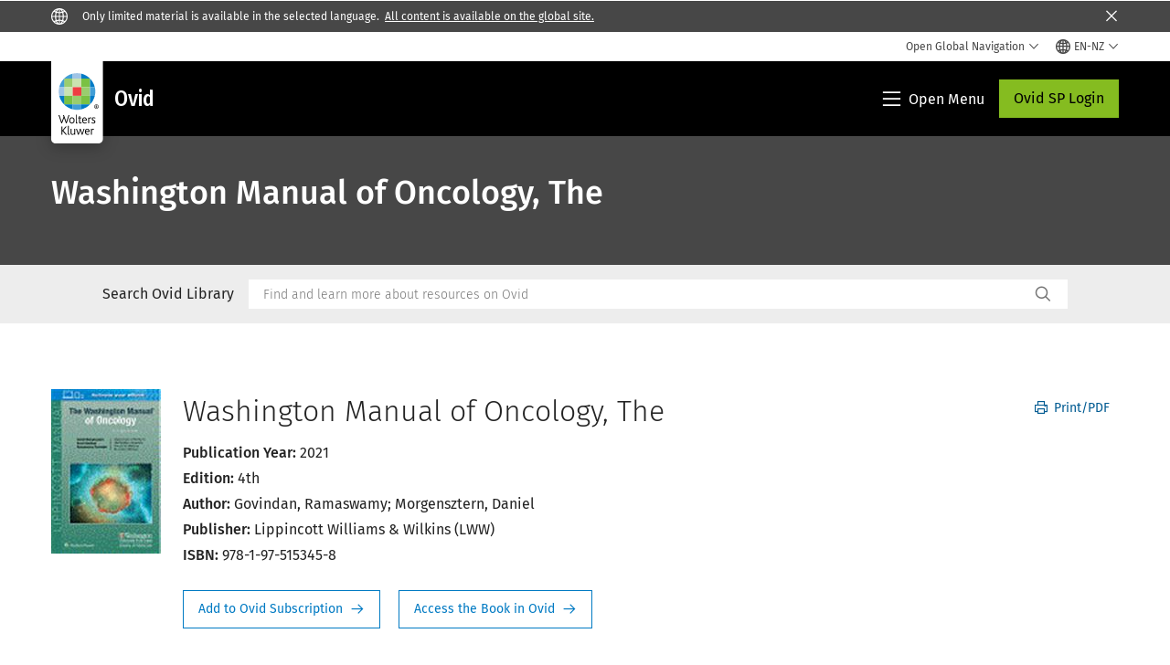

--- FILE ---
content_type: text/html; charset=utf-8
request_url: https://www.wolterskluwer.com/en-nz/solutions/ovid/washington-manual-of-oncology--the-853
body_size: 22702
content:



<!DOCTYPE html>
<!--[if lt IE 7]>      <html class="no-js lt-ie9 lt-ie8 lt-ie7"> <![endif]-->
<!--[if IE 7]>         <html class="no-js lt-ie9 lt-ie8"> <![endif]-->
<!--[if IE 8]>         <html class="no-js lt-ie9"> <![endif]-->
<!--[if gt IE 8]><!-->
<html class="no-js" lang="en-NZ">
<!--<![endif]-->
<head>
    <!-- Load only critical fonts synchronusly -->
    <link rel="preload" as="font" href="/-/media/themes/wolterskluwer/oneweb/www/oneweb/fonts/wk-icons/wk-icons-open.woff" crossorigin />
    <link rel="preload" as="font" href="/-/media/themes/wolterskluwer/oneweb/www/oneweb/fonts/wk-icons/wk-icons-filled.woff" crossorigin />

    <!-- Load scripts asynchronusly -->
<script defer src="/-/media/themes/wolterskluwer/oneweb/www/oneweb/scripts/optimized-min.js?rev=a96cfe5f33ff4ffe8a67ba5c7a39efd7&t=20260111T073854Z&hash=1013DBEBC84C60D8CF3E96793A86C8FF" type="5237d6753675544014f7fc4b-text/javascript"></script>
    <!-- Load third party scripts asynchronusly -->

    <!-- Load all css files -->
<link rel="stylesheet" as="style"  href="/-/media/feature/experience%20accelerator/bootstrap%204/bootstrap%204/styles/optimized-min.css?rev=c22e259ea8a24a019821dc2e0c1139b2&t=20231129T105033Z&hash=E3F83863AC58D0F469E45354ED97148D" rel="stylesheet" /><link rel="stylesheet" as="style"  href="/-/media/base%20themes/custom%20oneweb%20theme/styles/optimized-min.css?rev=32543562de454586a6b9be3711ce3fa8&t=20220301T130336Z&hash=F75837E1AF1391014D4B363FE4233B36" rel="stylesheet" /><link rel="stylesheet" as="style"  href="/-/media/themes/wolterskluwer/oneweb/www/oneweb/styles/optimized-min.css?rev=e72b8b09707e4f7c82923df626509089&t=20260108T123439Z&hash=2E1A96966E5A8999811B86FFAAE3B36C" rel="stylesheet" />
    
    
    

    <meta name="robots" content="noindex" />

    <script type="5237d6753675544014f7fc4b-text/javascript">
        var queryString = window.location.search;
        var currentUrl = window.location.href;

        if ((queryString !== null && queryString !== undefined && queryString !== '') && queryString.indexOf("fallback=true") === -1) {
            queryString = queryString + "&fallback=true";
        }
        else {
            queryString = "?fallback=true";
        }
        var newUrl = currentUrl.split('?')[0] + queryString;

        var stateObject = { languageFallback: 'true' };

        // Use history.pushState() to add a new entry to the browser's history
        history.pushState(stateObject, document.title, newUrl);
    </script>


    <title>Ovid - Washington Manual of Oncology, The | Wolters Kluwer</title>




    <link href="/-/media/project/wolterskluwer/oneweb/common/images/logo/favicon.png?rev=19757de342b449bebf7f40f9b7910b4c&amp;hash=F30A99DDCDBB357B6B00FD983D8A7477" rel="shortcut icon" />



<meta property="og:title"  content="Washington Manual of Oncology, The"><meta property="og:description"  content="Focusing on the essential information you need to know for the clinical practice of oncology, this practical volume in the Lippincott Manual series provides concise, high-yield content that reflects today’s fast-changing advances in the field."><meta property="og:image"  content="https://d1s7nfzf0sunp3.cloudfront.net/853.jpg"><meta property="og:url"  content="https://www.wolterskluwer.com/en-nz/solutions/ovid/washington-manual-of-oncology--the-853">


<meta  name="description" content="Focusing on the essential information you need to know for the clinical practice of oncology, this practical volume in the Lippincott Manual series provides concise, high-yield content that reflects today’s fast-changing advances in the field."><meta http-equiv="content-language" content="en-nz"/>




<meta property="twitter:card"  content="summary_large_image"><meta property="twitter:image"  content="https://d1s7nfzf0sunp3.cloudfront.net/853.jpg"><meta property="twitter:title"  content="Washington Manual of Oncology, The"><meta property="twitter:description"  content="Focusing on the essential information you need to know for the clinical practice of oncology, this practical volume in the Lippincott Manual series provides concise, high-yield content that reflects today’s fast-changing advances in the field.">

    <meta name="viewport" content="width=device-width, initial-scale=1, maximum-scale=5" />



<script type="5237d6753675544014f7fc4b-text/javascript">
    var wkPageData = window.wkPageData || {};
    wkPageData.page = {
          pageInfo:
          {
                  pageID: "{F1D26FDC-BE4A-4977-AA9B-3233B0F3A44D}",
                  pageTitle: "*",
                  pageCreationDate: "2021-09-07",
                  pageFirstPublishDate: "2021-03-04",
                  contentUpdateDate: "2023-07-28",
                  daysSincelLastEdit: "908"
          },

          category:
          {
                 businessUnit: "Health - HLRP - Ovid" ,
                 division: "Health" ,
                 allocatedBU: "HLRP - Medical Research" ,
                 siteSection: "Solutions from Wolters Kluwer" ,
                 segments: "Health - Academic Institutions|Health - Accountable Care Organizations|Health - Hospitals and Health Systems|Health - Medical Practices and Physician Groups|Health - Medical Specialties|Health - Payers and Insurers|Health - Pharmaceutical Manufacturers|Health - Pharmacies|Health - Post-Acute Providers" ,
                 relatedBU: "Health - HLRP - Journals|Health - HLRP - Medical Education|Health - HLRP - Medical Practice|Health - HLRP - Medical Research" 
          },

         attributes:
         {
                 pageTemplate: "Generic Page",
                 pageLanguage: "en-nz",
                 audience: "Chief Information Officer|Chief Medical Information Officer|Chief Medical Officer|Chief Nursing Officer|Clinical Director|Clinical Informatics Lead|Dean|Medical Faculty|Medical Librarian|Nurse Manager",
                 areaOfInterest: "Health",
                 solutionSuite: "Ovid: Advancing Healthcare with Evidence-Based Medical Research and Resources",
                 funnelStage: "Awareness",
                 topic: "Clinical Data and Analytics|Clinical Decision Support|Clinical Excellence|Clinical Natural Language Processing|Evidence-Based Practice|Health Information Technology|HIMSS|Patient Outcomes|Reference Data Management|Technology in Healthcare",
                 umbrellaTopics: "Clinical research|Digital transformation|Enterprise software|Population health|Research insights|Workflow automation",
                 geoAvailability: "Global"
         }
    };
</script>


        <link rel="alternate" hreflang="en" href="https://www.wolterskluwer.com/en/solutions/ovid/washington-manual-of-oncology-the-853" />
        <link rel="alternate" hreflang="zh-TW" href="https://www.wolterskluwer.com/zh-tw/solutions/ovid/washington-manual-of-oncology-the-853" />
        <link rel="alternate" hreflang="ja-JP" href="https://www.wolterskluwer.com/ja-jp/solutions/ovid/washington-manual-of-oncology-the-853" />
        <link rel="alternate" hreflang="ko-KR" href="https://www.wolterskluwer.com/ko-kr/solutions/ovid/washington-manual-of-oncology-the-853" />
        <link rel="alternate" hreflang="x-default" href="https://www.wolterskluwer.com/en/solutions/ovid/washington-manual-of-oncology-the-853" />


<!-- Google Tag Manager --><script data-xp-off type="5237d6753675544014f7fc4b-text/javascript">(function(w,d,s,l,i){w[l]=w[l]||[];w[l].push({'gtm.start':new Date().getTime(),event:'gtm.js'});var f=d.getElementsByTagName(s)[0],j=d.createElement(s),dl=l!='dataLayer'?'&l='+l:'';j.async=true;j.src='https://www.googletagmanager.com/gtm.js?id='+i+dl;f.parentNode.insertBefore(j,f);})(window,document,'script','dataLayer','GTM-53VFLLN');</script><!-- End Google Tag Manager -->

<!-- OneTrust Cookies Consent Notice start for wolterskluwer.com -->
<script src="https://cdn.cookielaw.org/scripttemplates/otSDKStub.js" data-document-language="true" type="5237d6753675544014f7fc4b-text/javascript" charset="UTF-8" data-domain-script="9ecb427c-f876-4779-aeff-62bba4f8889f" async defer>
</script>
<script type="5237d6753675544014f7fc4b-text/javascript">
function OptanonWrapper() { }
</script>
<!-- OneTrust Cookies Consent Notice end for wolterskluwer.com -->

<!-- Custom JS for OneTrust  -->
<script type="5237d6753675544014f7fc4b-text/javascript">
	function waitForCookieBanner(selector, callback){
	  var timesRun = 0;
	  var waitInterval = setInterval(function(){
		  timesRun += 1;
		  if(timesRun === 500){
			  clearInterval(waitInterval);
		  }
		  if(document.querySelector(selector)){
			  clearInterval(waitInterval);
			  callback();
		  }
	  }, 10);
	};
	window.addEventListener('load', () => {
		waitForCookieBanner("#onetrust-banner-sdk", function(){
			if(document.querySelector(".ot-sdk-container").offsetHeight>0){
				document.querySelector(".onetrust-pc-dark-filter").style ='display : block !important';
			};
			var closeButton = document.querySelector("#close-pc-btn-handler");
			closeButton.addEventListener('click',()=>{
				if(document.querySelector(".ot-sdk-container").offsetHeight>0){
					document.querySelector(".onetrust-pc-dark-filter").classList.add("ot-hide");
					document.querySelector(".onetrust-pc-dark-filter").classList.add("display-overlay");
				}
			});
			var allButtons = document.querySelectorAll("#onetrust-reject-all-handler,#onetrust-accept-btn-handler,#accept-recommended-btn-handler,.ot-pc-refuse-all-handler,.save-preference-btn-handler");
						allButtons.forEach((button)=>{
						button.addEventListener('click',()=>{
							document.querySelector(".onetrust-pc-dark-filter").classList.remove("display-overlay");
					});
				});
		});
	});
</script>

    <link rel="preconnect" href="https://www.gstatic.com" />
    <link rel="preconnect" href="https://fonts.googleapis.com" />
    <link rel="preconnect" href="https://fonts.gstatic.com" />
    <link rel="preconnect" href="https://www.google-analytics.com" />
    <link rel="preconnect" href="https://www.googletagmanager.com" /><script optanon-category="C0003" type="5237d6753675544014f7fc4b-text/javascript">
window.addEventListener('OneTrustGroupsUpdated', (event) => {
    if (!event.detail.includes("C0003")) return;
    
    const dbpr = 100;
    if (Math.random() * 100 <= 100 - dbpr) return;
    
    const d = "dbbRum";
    const w = window;
    const doc = document;
    
    // Initialize dbbRum array
    w[d] = w[d] || [];
    w[d].push(["presampling", dbpr]);
    
    // Add error listeners
    ["error", "unhandledrejection"].forEach(type => {
        addEventListener(type, e => w[d].push([type, e]));
    });
    
    // Load DebugBear script
    const script = doc.createElement("script");
    script.async = true;
    script.src = "https://cdn.debugbear.com/jmOsAXsjNi5L.js";
    doc.head.appendChild(script);
    
    // Add page data if available
    if (window.wkPageData?.page?.category) {
        const { division, businessUnit } = window.wkPageData.page.category;
        if (division) w[d].push(["tag1", division]);
        if (businessUnit) w[d].push(["tag2", businessUnit]);
    }
	if (window.wkPageData?.page?.attributes) {
        const { pageTemplate } = window.wkPageData.page.attributes;
        if (pageTemplate) w[d].push(["tag3", pageTemplate]);
    }
});
</script>


<script optanon-category="C0003" type="5237d6753675544014f7fc4b-text/javascript">
window.addEventListener('OneTrustGroupsUpdated', function(event) {
    if (!event.detail.includes("C0003")) { 
        return;
    }

    if (document.querySelector('script[src^="//cdn.mouseflow.com/projects"]')) {
        console.log("Mouseflow script is already loaded.");
        return;
    }

    (function() {
        var PROJECT_ID = "0adf4ddb-d4ab-44cf-a6be-368c4dc5b1c1";
        var mf = document.createElement("script");
        mf.type = "text/javascript"; 
        mf.async = true;
        mf.src = `//cdn.mouseflow.com/projects/${PROJECT_ID}.js`; // Use template literals
        mf.setAttribute("crossorigin", "anonymous");
        document.getElementsByTagName("head")[0].appendChild(mf);

        mf.onload = function() {
            const userData = wkPageData.page.category; 
            if (typeof _mfq !== "undefined" && userData) {
                Object.keys(userData).forEach((key, index) => {
                    _mfq.push(["setVariable", index, key, userData[key]]);
                });
            } else {
                console.log("Mouseflow is not initialized or no user data available.");
            }
        };
    })();
});
</script>

<!-- Site Name -->


<!-- Logos -->


<!-- Social Profile Links -->


<!-- Breadcrumbs -->
<script type="application/ld+json">{"@type":"BreadcrumbList","itemListElement":[{"position":1,"item":{"@id":"https://www.wolterskluwer.com/en-nz","name":"Home"},"@type":"ListItem"},{"position":2,"item":{"@id":"https://www.wolterskluwer.com/en-nz/solutions","name":"Solutions"},"@type":"ListItem"},{"position":3,"item":{"@id":"https://www.wolterskluwer.com/en-nz/solutions/ovid","name":"Ovid: Advancing Healthcare with Evidence-Based Medical Research and Resources"},"@type":"ListItem"}],"@context":"https://schema.org"}</script>

<!-- Page related info -->


<!-- Featured Video -->

<!-- Faq Page info -->


<!-- Video Carousel -->


<!-- Video -->


<!-- Profile Page Schema-->


<!-- Organization    -->


<!-- Potential Action    -->


<!-- Product Properties    -->





</head>
<body class="not-article-page default-device bodyclass" data-grecaptcha="6Lf6x-MUAAAAAATFy_Zy7Y9FezDcp0kmycrG1taQ">
    


<!-- Google Tag Manager (noscript) --><noscript data-xp-off><iframe src="https://www.googletagmanager.com/ns.html?id=GTM-53VFLLN" height="0" width="0" style="display:none;visibility:hidden"></iframe></noscript><!-- End Google Tag Manager (noscript) -->

<div class="site-name" data-site-name="www"></div>

   <script data-xp-off type="5237d6753675544014f7fc4b-text/javascript">
            // Get cookie function to check existing cookie name
            var getCookie = function(name) {
                var value = "; " + document.cookie;
                var parts = value.split("; " + name + "=");
                if (parts.length == 2) return parts.pop().split(";").shift();
            };
        	
          var urlComposer = function(lang) {
                var u = window.location;
                var path = u.pathname.replace(/(\/[a-z]{2}[-][a-zA-Z]{2})|(\/en$)|(en\/)/g, '');
                path = path.substr(0, 1) !== "/" ? "/"+path : path;
               return u.origin+lang+path;
            }
            
        
            function udtCookieboxClosed() {
                if (typeof udt !== "undefined") {
                    var consent = udt.Choices;
                    // Check for cookie presence
                    var cookieVal = getCookie('UserDataTrustConsent');        
                    
                }
            }
    </script>
    
<!-- #wrapper -->
<div id="wrapper">
    <!-- #header -->
    <header>
        <div id="header" class="container-fluid">
            <div class="row">
<div class="component plain-html col-12">
    <div class="component-content">
    <div class="skip-to-nav-wrapper">
        <a class="skip-nav-link" href="#main-content" aria-label="Skip to Main Content">Skip to main</a>
    </div>    </div>
</div>        <div id="alert-bar" class="alert-wrapper hide">
            <div>
                <div class="row"></div>
            </div>
            <div class="alert-bar language-alert true" role="alert">
                <div class="alert-bar-wrapper">
                            <img alt="alert-icon" src="https://assets.contenthub.wolterskluwer.com/api/public/content/f3d6188f99544aa9b6ed8cd95f76ffc4.svg?v=e6f18377" />
                    <div class="alert-title">
                        Only limited material is available in the selected language.&nbsp;<a href="/en">All content is available on the global site.</a>
                    </div>
                    <button title="Close Button" class="close-alert" data-action="language">
                        <span class="sr-only">Close</span>
                    </button>
                </div>
            </div>
            <div>
                <div class="row"></div>
            </div>
        </div>



<div class="component row-splitter">
        <div class="container-fluid">
            <div >
                <div class="row">


<div class="component row-splitter">
        <div class="container-fluid">
            <div >
                <div class="row">


<!--Placeholder for hat/breadcrumbs-->
<!-- Navigation Menu -->


    <div class="globalnavhat  section-nav-present">
        <div class="global-menu-trigger-wrapper">
            <button class="global-menu-toggle" data-open-label="Open Global Navigation" data-close-label="Close Global Navigation"><span class="button-label">Open Global Navigation</span><i class="wk-icon-chevron-down" aria-hidden="true"></i></button>
            <div class="languageselector_wrapper">
                <div class="row">


    <div class="component language-selector-component">
        <div class="component-content">
                <button class="language-selector-button" aria-label="Select language and country" aria-haspopup="true" aria-expanded="false" aria-controls="language-selector"><i aria-hidden="true" title="globe" class="wk-icon-globe"></i>  <p class="current-language">EN-NZ</p> <i class="wk-icon-chevron-down" aria-hidden="true"></i> </button>
                <div class="component tabs language-selector-modal" id="language-selector">
                    <div class="component-content">
                        <div class="language-selector-heading-text"><p style="text-align: center;">Visit our <a href="https://www.wolterskluwer.com/en">global site</a> in English, or select an alternative location or language below</p></div>
                        <div class="tabs-inner">
                            <ul class="tabs-heading">
                                    <li tabindex="0">
                                        <div>
                                            <div class="row">
                                                <div class="component content">
                                                    <div class="component-content">
                                                        <div class="field-heading" data-dm-wk="tabshorizontal.button">
                                                            Americas
                                                        </div>
                                                    </div>
                                                </div>
                                            </div>
                                        </div>
                                    </li>
                                    <li tabindex="0">
                                        <div>
                                            <div class="row">
                                                <div class="component content">
                                                    <div class="component-content">
                                                        <div class="field-heading" data-dm-wk="tabshorizontal.button">
                                                            Europe
                                                        </div>
                                                    </div>
                                                </div>
                                            </div>
                                        </div>
                                    </li>
                                    <li tabindex="0">
                                        <div>
                                            <div class="row">
                                                <div class="component content">
                                                    <div class="component-content">
                                                        <div class="field-heading" data-dm-wk="tabshorizontal.button">
                                                            Asia &amp; Pacific
                                                        </div>
                                                    </div>
                                                </div>
                                            </div>
                                        </div>
                                    </li>
                            </ul>
                            <div class="tabs-container">
                                    <div class="tab">
                                        <div class="row">
                                            <div class="row component column-splitter">
                                                    <div class="col-12 col-md-3">
                                                        <div class="row">


<div class="component link-list">
    <div class="component-content">
        <h3 class="language-selector-modal__country-name">Brazil</h3>

            <div class="language-selector-modal__page">
                <span class="language-selector-modal__page-name">Home page:</span>
                <ul>

                        <li>
                            <div class="field-link">
                                    <a href="/pt-br" data-variantfieldname="Link">Portuguese</a>
                            </div>
                        </li>
                </ul>
            </div>
    </div>
</div>
                                                        </div>
                                                    </div>
                                                    <div class="col-12 col-md-3">
                                                        <div class="row">


<div class="component link-list">
    <div class="component-content">
        <h3 class="language-selector-modal__country-name">Canada</h3>

            <div class="language-selector-modal__page">
                <span class="language-selector-modal__page-name">Home page:</span>
                <ul>

                        <li>
                            <div class="field-link">
                                    <a href="/en-ca" data-variantfieldname="Link">English</a>
                            </div>
                        </li>
                        <li>
                            <div class="field-link">
                                    <a href="/fr-ca" data-variantfieldname="Link">French</a>
                            </div>
                        </li>
                </ul>
            </div>
    </div>
</div>
                                                        </div>
                                                    </div>
                                                    <div class="col-12 col-md-3">
                                                        <div class="row">


<div class="component link-list">
    <div class="component-content">
        <h3 class="language-selector-modal__country-name">Latin America</h3>

            <div class="language-selector-modal__page">
                <span class="language-selector-modal__page-name">Home page:</span>
                <ul>

                        <li>
                            <div class="field-link">
                                    <a href="/es" data-variantfieldname="Link">Spanish</a>
                            </div>
                        </li>
                </ul>
            </div>
    </div>
</div>
                                                        </div>
                                                    </div>
                                                    <div class="col-12 col-md-3">
                                                        <div class="row">


<div class="component link-list">
    <div class="component-content">
        <h3 class="language-selector-modal__country-name">United States</h3>

            <div class="language-selector-modal__page">
                <span class="language-selector-modal__page-name">Home page:</span>
                <ul>

                        <li>
                            <div class="field-link">
                                    <a href="/en" data-variantfieldname="Link">English</a>
                            </div>
                        </li>
                </ul>
            </div>
            <div class="language-selector-modal__page">
                <span class="language-selector-modal__page-name">Current Page:</span>
                <ul>

                        <li>
                            <div class="field-link">
                                    <a href="/en/solutions/ovid/washington-manual-of-oncology--the-853" data-variantfieldname="Link">English</a>
                            </div>
                        </li>
                </ul>
            </div>
    </div>
</div>
                                                        </div>
                                                    </div>
                                            </div>
                                        </div>
                                    </div>
                                    <div class="tab">
                                        <div class="row">
                                            <div class="row component column-splitter">
                                                    <div class="col-12 col-md-3">
                                                        <div class="row">


<div class="component link-list">
    <div class="component-content">
        <h3 class="language-selector-modal__country-name">Belgium</h3>

            <div class="language-selector-modal__page">
                <span class="language-selector-modal__page-name">Home page:</span>
                <ul>

                        <li>
                            <div class="field-link">
                                    <a href="/nl-be" data-variantfieldname="Link">Dutch</a>
                            </div>
                        </li>
                        <li>
                            <div class="field-link">
                                    <a href="/fr-be" data-variantfieldname="Link">French</a>
                            </div>
                        </li>
                </ul>
            </div>
    </div>
</div>
                                                        </div>
                                                    </div>
                                                    <div class="col-12 col-md-3">
                                                        <div class="row">


<div class="component link-list">
    <div class="component-content">
        <h3 class="language-selector-modal__country-name">Czech Republic</h3>

            <div class="language-selector-modal__page">
                <span class="language-selector-modal__page-name">Home page:</span>
                <ul>

                        <li>
                            <div class="field-link">
                                    <a href="/cs-cz" data-variantfieldname="Link">Czech</a>
                            </div>
                        </li>
                </ul>
            </div>
    </div>
</div>
                                                        </div>
                                                    </div>
                                                    <div class="col-12 col-md-3">
                                                        <div class="row">


<div class="component link-list">
    <div class="component-content">
        <h3 class="language-selector-modal__country-name">Denmark</h3>

            <div class="language-selector-modal__page">
                <span class="language-selector-modal__page-name">Home page:</span>
                <ul>

                        <li>
                            <div class="field-link">
                                    <a href="/da-dk" data-variantfieldname="Link">Denmark</a>
                            </div>
                        </li>
                </ul>
            </div>
    </div>
</div>
                                                        </div>
                                                    </div>
                                                    <div class="col-12 col-md-3">
                                                        <div class="row">


<div class="component link-list">
    <div class="component-content">
        <h3 class="language-selector-modal__country-name">France</h3>

            <div class="language-selector-modal__page">
                <span class="language-selector-modal__page-name">Home page:</span>
                <ul>

                        <li>
                            <div class="field-link">
                                    <a href="/fr-fr" data-variantfieldname="Link">French</a>
                            </div>
                        </li>
                </ul>
            </div>
    </div>
</div>
                                                        </div>
                                                    </div>
                                                    <div class="col-12 col-md-3">
                                                        <div class="row">


<div class="component link-list">
    <div class="component-content">
        <h3 class="language-selector-modal__country-name">Germany</h3>

            <div class="language-selector-modal__page">
                <span class="language-selector-modal__page-name">Home page:</span>
                <ul>

                        <li>
                            <div class="field-link">
                                    <a href="/de-de" data-variantfieldname="Link">German</a>
                            </div>
                        </li>
                </ul>
            </div>
    </div>
</div>
                                                        </div>
                                                    </div>
                                                    <div class="col-12 col-md-3">
                                                        <div class="row">


<div class="component link-list">
    <div class="component-content">
        <h3 class="language-selector-modal__country-name">Hungary</h3>

            <div class="language-selector-modal__page">
                <span class="language-selector-modal__page-name">Home page:</span>
                <ul>

                        <li>
                            <div class="field-link">
                                    <a href="/hu-hu" data-variantfieldname="Link">Hungarian</a>
                            </div>
                        </li>
                </ul>
            </div>
    </div>
</div>
                                                        </div>
                                                    </div>
                                                    <div class="col-12 col-md-3">
                                                        <div class="row">


<div class="component link-list">
    <div class="component-content">
        <h3 class="language-selector-modal__country-name">Italy</h3>

            <div class="language-selector-modal__page">
                <span class="language-selector-modal__page-name">Home page:</span>
                <ul>

                        <li>
                            <div class="field-link">
                                    <a href="/it-it" data-variantfieldname="Link">Italian</a>
                            </div>
                        </li>
                </ul>
            </div>
    </div>
</div>
                                                        </div>
                                                    </div>
                                                    <div class="col-12 col-md-3">
                                                        <div class="row">


<div class="component link-list">
    <div class="component-content">
        <h3 class="language-selector-modal__country-name">Netherlands</h3>

            <div class="language-selector-modal__page">
                <span class="language-selector-modal__page-name">Home page:</span>
                <ul>

                        <li>
                            <div class="field-link">
                                    <a href="/nl-nl" data-variantfieldname="Link">Dutch</a>
                            </div>
                        </li>
                </ul>
            </div>
    </div>
</div>
                                                        </div>
                                                    </div>
                                                    <div class="col-12 col-md-3">
                                                        <div class="row">


<div class="component link-list">
    <div class="component-content">
        <h3 class="language-selector-modal__country-name">Norway</h3>

            <div class="language-selector-modal__page">
                <span class="language-selector-modal__page-name">Home page:</span>
                <ul>

                        <li>
                            <div class="field-link">
                                    <a href="/nb-no" data-variantfieldname="Link">Norwegian</a>
                            </div>
                        </li>
                </ul>
            </div>
    </div>
</div>
                                                        </div>
                                                    </div>
                                                    <div class="col-12 col-md-3">
                                                        <div class="row">


<div class="component link-list">
    <div class="component-content">
        <h3 class="language-selector-modal__country-name">Poland</h3>

            <div class="language-selector-modal__page">
                <span class="language-selector-modal__page-name">Home page:</span>
                <ul>

                        <li>
                            <div class="field-link">
                                    <a href="/pl-pl" data-variantfieldname="Link">Polish</a>
                            </div>
                        </li>
                </ul>
            </div>
    </div>
</div>
                                                        </div>
                                                    </div>
                                                    <div class="col-12 col-md-3">
                                                        <div class="row">


<div class="component link-list">
    <div class="component-content">
        <h3 class="language-selector-modal__country-name">Portugal</h3>

            <div class="language-selector-modal__page">
                <span class="language-selector-modal__page-name">Home page:</span>
                <ul>

                        <li>
                            <div class="field-link">
                                    <a href="/pt-pt" data-variantfieldname="Link">Portuguese</a>
                            </div>
                        </li>
                </ul>
            </div>
    </div>
</div>
                                                        </div>
                                                    </div>
                                                    <div class="col-12 col-md-3">
                                                        <div class="row">


<div class="component link-list">
    <div class="component-content">
        <h3 class="language-selector-modal__country-name">Romania</h3>

            <div class="language-selector-modal__page">
                <span class="language-selector-modal__page-name">Home page:</span>
                <ul>

                        <li>
                            <div class="field-link">
                                    <a href="/ro-ro" data-variantfieldname="Link">Romanian</a>
                            </div>
                        </li>
                </ul>
            </div>
    </div>
</div>
                                                        </div>
                                                    </div>
                                                    <div class="col-12 col-md-3">
                                                        <div class="row">


<div class="component link-list">
    <div class="component-content">
        <h3 class="language-selector-modal__country-name">Slovakia</h3>

            <div class="language-selector-modal__page">
                <span class="language-selector-modal__page-name">Home page:</span>
                <ul>

                        <li>
                            <div class="field-link">
                                    <a href="/sk-sk" data-variantfieldname="Link">Slovak</a>
                            </div>
                        </li>
                </ul>
            </div>
    </div>
</div>
                                                        </div>
                                                    </div>
                                                    <div class="col-12 col-md-3">
                                                        <div class="row">


<div class="component link-list">
    <div class="component-content">
        <h3 class="language-selector-modal__country-name">Spain</h3>

            <div class="language-selector-modal__page">
                <span class="language-selector-modal__page-name">Home page:</span>
                <ul>

                        <li>
                            <div class="field-link">
                                    <a href="/es-es" data-variantfieldname="Link">Spanish</a>
                            </div>
                        </li>
                </ul>
            </div>
    </div>
</div>
                                                        </div>
                                                    </div>
                                                    <div class="col-12 col-md-3">
                                                        <div class="row">


<div class="component link-list">
    <div class="component-content">
        <h3 class="language-selector-modal__country-name">Sweden</h3>

            <div class="language-selector-modal__page">
                <span class="language-selector-modal__page-name">Home page:</span>
                <ul>

                        <li>
                            <div class="field-link">
                                    <a href="/sv-se" data-variantfieldname="Link">Swedish</a>
                            </div>
                        </li>
                </ul>
            </div>
    </div>
</div>
                                                        </div>
                                                    </div>
                                                    <div class="col-12 col-md-3">
                                                        <div class="row">


<div class="component link-list">
    <div class="component-content">
        <h3 class="language-selector-modal__country-name">United Kingdom</h3>

            <div class="language-selector-modal__page">
                <span class="language-selector-modal__page-name">Home page:</span>
                <ul>

                        <li>
                            <div class="field-link">
                                    <a href="/en-gb" data-variantfieldname="Link">English</a>
                            </div>
                        </li>
                </ul>
            </div>
    </div>
</div>
                                                        </div>
                                                    </div>
                                            </div>
                                        </div>
                                    </div>
                                    <div class="tab">
                                        <div class="row">
                                            <div class="row component column-splitter">
                                                    <div class="col-12 col-md-3">
                                                        <div class="row">


<div class="component link-list">
    <div class="component-content">
        <h3 class="language-selector-modal__country-name">Australia</h3>

            <div class="language-selector-modal__page">
                <span class="language-selector-modal__page-name">Home page:</span>
                <ul>

                        <li>
                            <div class="field-link">
                                    <a href="/en-au" data-variantfieldname="Link">English</a>
                            </div>
                        </li>
                </ul>
            </div>
    </div>
</div>
                                                        </div>
                                                    </div>
                                                    <div class="col-12 col-md-3">
                                                        <div class="row">


<div class="component link-list">
    <div class="component-content">
        <h3 class="language-selector-modal__country-name">China</h3>

            <div class="language-selector-modal__page">
                <span class="language-selector-modal__page-name">Home page:</span>
                <ul>

                        <li>
                            <div class="field-link">
                                    <a href="https://www.wolterskluwer.cn" data-variantfieldname="Link" target="_blank" rel="noopener noreferrer">Simplified Chinese</a>
                            </div>
                        </li>
                </ul>
            </div>
    </div>
</div>
                                                        </div>
                                                    </div>
                                                    <div class="col-12 col-md-3">
                                                        <div class="row">


<div class="component link-list">
    <div class="component-content">
        <h3 class="language-selector-modal__country-name">Hong Kong</h3>

            <div class="language-selector-modal__page">
                <span class="language-selector-modal__page-name">Home page:</span>
                <ul>

                        <li>
                            <div class="field-link">
                                    <a href="/en-hk" data-variantfieldname="Link">English</a>
                            </div>
                        </li>
                </ul>
            </div>
    </div>
</div>
                                                        </div>
                                                    </div>
                                                    <div class="col-12 col-md-3">
                                                        <div class="row">


<div class="component link-list">
    <div class="component-content">
        <h3 class="language-selector-modal__country-name">India</h3>

            <div class="language-selector-modal__page">
                <span class="language-selector-modal__page-name">Home page:</span>
                <ul>

                        <li>
                            <div class="field-link">
                                    <a href="/en-in" data-variantfieldname="Link">English</a>
                            </div>
                        </li>
                </ul>
            </div>
    </div>
</div>
                                                        </div>
                                                    </div>
                                                    <div class="col-12 col-md-3">
                                                        <div class="row">


<div class="component link-list">
    <div class="component-content">
        <h3 class="language-selector-modal__country-name">Japan</h3>

            <div class="language-selector-modal__page">
                <span class="language-selector-modal__page-name">Home page:</span>
                <ul>

                        <li>
                            <div class="field-link">
                                    <a href="/ja-jp" data-variantfieldname="Link">Japanese</a>
                            </div>
                        </li>
                </ul>
            </div>
            <div class="language-selector-modal__page">
                <span class="language-selector-modal__page-name">Current Page:</span>
                <ul>

                        <li>
                            <div class="field-link">
                                    <a href="/ja-jp/solutions/ovid/washington-manual-of-oncology--the-853" data-variantfieldname="Link">Japanese</a>
                            </div>
                        </li>
                </ul>
            </div>
    </div>
</div>
                                                        </div>
                                                    </div>
                                                    <div class="col-12 col-md-3">
                                                        <div class="row">


<div class="component link-list">
    <div class="component-content">
        <h3 class="language-selector-modal__country-name">Malaysia</h3>

            <div class="language-selector-modal__page">
                <span class="language-selector-modal__page-name">Home page:</span>
                <ul>

                        <li>
                            <div class="field-link">
                                    <a href="/en-my" data-variantfieldname="Link">English</a>
                            </div>
                        </li>
                </ul>
            </div>
    </div>
</div>
                                                        </div>
                                                    </div>
                                                    <div class="col-12 col-md-3">
                                                        <div class="row">


<div class="component link-list">
    <div class="component-content">
        <h3 class="language-selector-modal__country-name">New Zealand</h3>

            <div class="language-selector-modal__page">
                <span class="language-selector-modal__page-name">Home page:</span>
                <ul>

                        <li>
                            <div class="field-link">
                                    <a href="/en-nz" data-variantfieldname="Link">English</a>
                            </div>
                        </li>
                </ul>
            </div>
    </div>
</div>
                                                        </div>
                                                    </div>
                                                    <div class="col-12 col-md-3">
                                                        <div class="row">


<div class="component link-list">
    <div class="component-content">
        <h3 class="language-selector-modal__country-name">Philippines</h3>

            <div class="language-selector-modal__page">
                <span class="language-selector-modal__page-name">Home page:</span>
                <ul>

                        <li>
                            <div class="field-link">
                                    <a href="/en-ph" data-variantfieldname="Link">English</a>
                            </div>
                        </li>
                </ul>
            </div>
    </div>
</div>
                                                        </div>
                                                    </div>
                                                    <div class="col-12 col-md-3">
                                                        <div class="row">


<div class="component link-list">
    <div class="component-content">
        <h3 class="language-selector-modal__country-name">Singapore</h3>

            <div class="language-selector-modal__page">
                <span class="language-selector-modal__page-name">Home page:</span>
                <ul>

                        <li>
                            <div class="field-link">
                                    <a href="/en-sg" data-variantfieldname="Link">English</a>
                            </div>
                        </li>
                </ul>
            </div>
    </div>
</div>
                                                        </div>
                                                    </div>
                                                    <div class="col-12 col-md-3">
                                                        <div class="row">


<div class="component link-list">
    <div class="component-content">
        <h3 class="language-selector-modal__country-name">South Korea</h3>

            <div class="language-selector-modal__page">
                <span class="language-selector-modal__page-name">Home page:</span>
                <ul>

                        <li>
                            <div class="field-link">
                                    <a href="/ko-kr" data-variantfieldname="Link">English</a>
                            </div>
                        </li>
                </ul>
            </div>
            <div class="language-selector-modal__page">
                <span class="language-selector-modal__page-name">Current Page:</span>
                <ul>

                        <li>
                            <div class="field-link">
                                    <a href="/ko-kr/solutions/ovid/washington-manual-of-oncology--the-853" data-variantfieldname="Link">English</a>
                            </div>
                        </li>
                </ul>
            </div>
    </div>
</div>
                                                        </div>
                                                    </div>
                                                    <div class="col-12 col-md-3">
                                                        <div class="row">


<div class="component link-list">
    <div class="component-content">
        <h3 class="language-selector-modal__country-name">Taiwan</h3>

            <div class="language-selector-modal__page">
                <span class="language-selector-modal__page-name">Home page:</span>
                <ul>

                        <li>
                            <div class="field-link">
                                    <a href="/zh-tw" data-variantfieldname="Link">English</a>
                            </div>
                        </li>
                </ul>
            </div>
            <div class="language-selector-modal__page">
                <span class="language-selector-modal__page-name">Current Page:</span>
                <ul>

                        <li>
                            <div class="field-link">
                                    <a href="/zh-tw/solutions/ovid/washington-manual-of-oncology--the-853" data-variantfieldname="Link">English</a>
                            </div>
                        </li>
                </ul>
            </div>
    </div>
</div>
                                                        </div>
                                                    </div>
                                                    <div class="col-12 col-md-3">
                                                        <div class="row">


<div class="component link-list">
    <div class="component-content">
        <h3 class="language-selector-modal__country-name">Thailand</h3>

            <div class="language-selector-modal__page">
                <span class="language-selector-modal__page-name">Home page:</span>
                <ul>

                        <li>
                            <div class="field-link">
                                    <a href="/th-th" data-variantfieldname="Link">English</a>
                            </div>
                        </li>
                </ul>
            </div>
    </div>
</div>
                                                        </div>
                                                    </div>
                                                    <div class="col-12 col-md-3">
                                                        <div class="row">


<div class="component link-list">
    <div class="component-content">
        <h3 class="language-selector-modal__country-name">Vietnam</h3>

            <div class="language-selector-modal__page">
                <span class="language-selector-modal__page-name">Home page:</span>
                <ul>

                        <li>
                            <div class="field-link">
                                    <a href="/vi-vn" data-variantfieldname="Link">English</a>
                            </div>
                        </li>
                </ul>
            </div>
    </div>
</div>
                                                        </div>
                                                    </div>
                                            </div>
                                        </div>
                                    </div>
                            </div>
                        </div>
                    </div>
                </div>
        </div>
    </div>
</div>
            </div>
        </div>
    </div>

<nav class="section-nav-present" aria-label="Wolters Kluwer Navigation" id="globalNav">
    <div class="ow-global-nav-container">
        <div class="ow-global-nav-wrapper">
            <div>
                <div class="row">
<div class="component image file-type-icon-media-link header-logo">
    <div class="component-content">
<a title="Logo" href="/en-nz"><picture title="Wolters Kluwer Logo"><source srcset="https://cdn.wolterskluwer.io/wk/jumpstart-v3-assets/0.x.x/logo/medium.svg" media="(max-width:991px)" width="161px" height="26px"></source><source srcset="https://cdn.wolterskluwer.io/wk/jumpstart-v3-assets/0.x.x/logo/medium.svg" media="(max-width:1199px)" width="161px" height="26px"></source><source srcset="https://cdn.wolterskluwer.io/wk/jumpstart-v3-assets/0.x.x/logo/large.svg" media="(min-width:1200px) and (max-width:1599px)" width="161px" height="26px"></source><img src="https://cdn.wolterskluwer.io/wk/jumpstart-v3-assets/0.x.x/logo/large.svg" alt="Wolters Kluwer Logo" width="214px" height="34px" /></picture></a>    </div>
</div>
</div>
            </div>
            <div class="ow-global-nav-main" id="Main-Menu">
                <ul class="ow-global-nav-list-level-1">
                        <li class="ow-global-nav-item-level-1">
                                <button class="ow-global-nav-link-level-1" type="button" aria-haspopup="true" aria-expanded="false" aria-controls="nav-level-1-solutions-&amp;-products">
                                    Solutions &amp; Products
                                    <i class="wk-icon-chevron-down" aria-hidden="true"></i>
                                </button>
                                                            <ul class="ow-global-nav-list-level-2" id="nav-level-1-solutions-&amp;-products">
                                        <li class="ow-global-nav-item-level-2">
                                                <button class="ow-global-nav-link-level-2 submenu-button" type="button" aria-expanded="false" aria-controls="nav-level-2-content-by-product-name">
                                                    By Product Name
                                                    <i class="wk-icon-chevron-down" aria-hidden="true"></i>
                                                </button>
                                                                                            <div class="ow-global-nav-content-panel ow-global-nav-level-2-content" id="nav-level-2-content-by-product-name">


<div class="ow-global-nav-content-section  " id="content-section--tax-&amp;-accounting">
    <h3 class="content-heading"> Tax &amp; Accounting</h3>
            <ul class="ow-global-nav-features-list">
                <li class="ow-global-nav-feature-item">
                    <a class="ow-global-nav-feature-link" href="https://www.wolterskluwer.com/en-nz/solutions/cch-iknowconnect/tax" target="">
                        CCH iKnowConnect
                    </a>
                        <p class="link-description">Modern, next-generation research platform
</p>
                </li>
                <li class="ow-global-nav-feature-item">
                    <a class="ow-global-nav-feature-link" href="https://www.wolterskluwer.com/en-nz/solutions/cch-ifirm-apac" target="">
                        CCH iFirm
                    </a>
                        <p class="link-description">Accounting firm management &amp; compliance software
</p>
                </li>
                <li class="ow-global-nav-feature-item">
                    <a class="ow-global-nav-feature-link" href="https://www.wolterskluwer.com/en-nz/solutions/cch-integrator" target="">
                        CCH Integrator
                    </a>
                        <p class="link-description">Global corporate tax management, reporting and compliance platform
</p>
                </li>
                <li class="ow-global-nav-feature-item">
                    <a class="ow-global-nav-feature-link" href="https://www.wolterskluwer.com/en-nz/solutions/cch-learning" target="">
                        CCH Learning
                    </a>
                        <p class="link-description">High-quality professional development solutions
</p>
                </li>
        </ul>
            <a href="https://www.wolterskluwer.com/en-nz/tax-and-accounting" class="ow-global-nav-cta secondary-cta" target="">
            <span>Tax &amp; Accounting Overview</span>
                <span title="arrow-right" class="wk-icon-arrow-right" aria-hidden="true"></span>


        </a>
</div>

<div class="ow-global-nav-content-section  " id="content-section-legal-&amp;-regulatory">
    <h3 class="content-heading">Legal &amp; Regulatory</h3>
            <ul class="ow-global-nav-features-list">
                <li class="ow-global-nav-feature-item">
                    <a class="ow-global-nav-feature-link" href="https://www.wolterskluwer.com/en-nz/solutions/cch-entities" target="">
                        CCH Entities
                    </a>
                        <p class="link-description">Simplify creation and management of companies and trusts
</p>
                </li>
                <li class="ow-global-nav-feature-item">
                    <a class="ow-global-nav-feature-link" href="https://www.wolterskluwer.com/en-nz/solutions/cch-iknowconnect/legal" target="">
                        Conveyancing and Property Law
                    </a>
                        <p class="link-description">Digital research platform</p>
                </li>
                <li class="ow-global-nav-feature-item">
                    <a class="ow-global-nav-feature-link" href="https://www.wolterskluwer.com/en-nz/solutions/kluwerlawinternational" target="">
                        Kluwer Law International
                    </a>
                        <p class="link-description">International legal information on ESG, arbitration, ip law, tax law &amp; competition law
</p>
                </li>
        </ul>
            <a href="https://www.wolterskluwer.com/en-nz/legal" class="ow-global-nav-cta secondary-cta" target="">
            <span>Legal &amp; Regulatory Overview</span>
                <span title="arrow-right" class="wk-icon-arrow-right" aria-hidden="true"></span>


        </a>
</div>

<div class="ow-global-nav-content-section  " id="content-section-health">
    <h3 class="content-heading">Health</h3>
            <ul class="ow-global-nav-features-list">
                <li class="ow-global-nav-feature-item">
                    <a class="ow-global-nav-feature-link" href="https://www.wolterskluwer.com/en-nz/solutions/uptodate" target="">
                        UpToDate
                    </a>
                        <p class="link-description">Industry-leading clinical decision support
</p>
                </li>
                <li class="ow-global-nav-feature-item">
                    <a class="ow-global-nav-feature-link" href="https://www.wolterskluwer.com/en-nz/solutions/ovid" target="">
                        Ovid
                    </a>
                        <p class="link-description">The world’s most trusted medical research platform
</p>
                </li>
                <li class="ow-global-nav-feature-item">
                    <a class="ow-global-nav-feature-link" href="https://www.wolterskluwer.com/en-nz/solutions/uptodate/drug-decision-support" target="">
                        UpToDate Lexidrug
                    </a>
                        <p class="link-description">Evidence-based drug referential solutions
</p>
                </li>
                <li class="ow-global-nav-feature-item">
                    <a class="ow-global-nav-feature-link" href="https://www.wolterskluwer.com/en-nz/solutions/ovid/ovid-synthesis" target="">
                        Ovid Synthesis
                    </a>
                        <p class="link-description">Workflow solution for clinical practice improvements
</p>
                </li>
        </ul>
            <a href="https://www.wolterskluwer.com/en-nz/health" class="ow-global-nav-cta secondary-cta" target="">
            <span>Health Overview</span>
                <span title="arrow-right" class="wk-icon-arrow-right" aria-hidden="true"></span>


        </a>
</div>

<div class="ow-global-nav-content-section  " id="content-section-corporate-performance-&amp;-esg">
    <h3 class="content-heading">Corporate Performance &amp; ESG</h3>
            <ul class="ow-global-nav-features-list">
                <li class="ow-global-nav-feature-item">
                    <a class="ow-global-nav-feature-link" href="https://www.wolterskluwer.com/en-nz/solutions/cch-tagetik" target="">
                        CCH Tagetik
                    </a>
                        <p class="link-description">Unified performance management software
</p>
                </li>
                <li class="ow-global-nav-feature-item">
                    <a class="ow-global-nav-feature-link" href="https://www.wolterskluwer.com/en-nz/solutions/enablon" target="">
                        Enablon
                    </a>
                        <p class="link-description">Software solutions for EHS, ESG &amp; operational excellence
</p>
                </li>
                <li class="ow-global-nav-feature-item">
                    <a class="ow-global-nav-feature-link" href="https://www.wolterskluwer.com/en-nz/solutions/teammate" target="">
                        Teammate
                    </a>
                        <p class="link-description">Audit and assurance solutions
</p>
                </li>
        </ul>
            <a href="https://www.wolterskluwer.com/en-nz/esg" class="ow-global-nav-cta secondary-cta" target="">
            <span>Corporate Performance &amp; ESG</span>
                <span title="arrow-right" class="wk-icon-arrow-right" aria-hidden="true"></span>


        </a>
</div>

<div class="ow-global-nav-content-section highlight-background " id="content-section-useful-links">
    <h3 class="content-heading">Useful Links</h3>
            <ul class="ow-global-nav-features-list">
                <li class="ow-global-nav-feature-item">
                    <a class="ow-global-nav-feature-link" href="https://www.wolterskluwer.com/en-nz/solutions" target="">
                        Solutions Directory
                    </a>
                </li>
                <li class="ow-global-nav-feature-item">
                    <a class="ow-global-nav-feature-link" href="https://www.wolterskluwer.com/en-nz/my-account-login" target="">
                        Product Login
                    </a>
                </li>
                <li class="ow-global-nav-feature-item">
                    <a class="ow-global-nav-feature-link" href="https://www.wolterskluwer.com/en-nz/estore" target="">
                        Shop
                    </a>
                </li>
        </ul>
    </div>                                                </div>
                                        </li>
                                </ul>
                        </li>
                        <li class="ow-global-nav-item-level-1">
                                <button class="ow-global-nav-link-level-1" type="button" aria-haspopup="true" aria-expanded="false" aria-controls="nav-level-1-insights">
                                    Insights
                                    <i class="wk-icon-chevron-down" aria-hidden="true"></i>
                                </button>
                                                            <ul class="ow-global-nav-list-level-2" id="nav-level-1-insights">
                                        <li class="ow-global-nav-item-level-2">
                                                <button class="ow-global-nav-link-level-2 submenu-button" type="button" aria-expanded="false" aria-controls="nav-level-2-content-business-insights">
                                                    Business Insights
                                                    <i class="wk-icon-chevron-down" aria-hidden="true"></i>
                                                </button>
                                                                                            <div class="ow-global-nav-content-panel ow-global-nav-level-2-content" id="nav-level-2-content-business-insights">


<div class="ow-global-nav-content-section  " id="content-section-business-insights-hub">
    <h3 class="content-heading">Business Insights Hub</h3>
        <p class="content-description">Unlock future-ready Insights and navigate the complexities of today&#39;s business world with confidence. Wolters Kluwer’s Business Insights empowers professionals and decision-makers to stay ahead of the curve through innovative thinking, analysis, and expert insights to drive your business forward.
</p>
                <a href="https://www.wolterskluwer.com/en-nz/expert-insights" class="ow-global-nav-cta primary-cta" target="">
            <span>Visit the Insights Hub</span>
                <span title="arrow-right" class="wk-icon-arrow-right" aria-hidden="true"></span>


        </a>
</div>

<div class="ow-global-nav-content-section  " id="content-section-featured-reports">
    <h3 class="content-heading">Featured Reports</h3>
            <ul class="ow-global-nav-features-list">
                <li class="ow-global-nav-feature-item">
                    <a class="ow-global-nav-feature-link" href="https://www.wolterskluwer.com/en-nz/know/future-ready-accountant" target="">
                        Future Ready Accountant
                    </a>
                </li>
                <li class="ow-global-nav-feature-item">
                    <a class="ow-global-nav-feature-link" href="https://www.wolterskluwer.com/en-nz/know/future-ready-healthcare" target="">
                        Future Ready Healthcare
                    </a>
                </li>
                <li class="ow-global-nav-feature-item">
                    <a class="ow-global-nav-feature-link" href="https://www.wolterskluwer.com/en-nz/know/future-ready-lawyer-2024" target="">
                        Future Ready Lawyer
                    </a>
                </li>
        </ul>
    </div>

<div class="ow-global-nav-content-section  " id="content-section-trending-topics">
    <h3 class="content-heading">Trending Topics</h3>
            <ul class="ow-global-nav-features-list">
                <li class="ow-global-nav-feature-item">
                    <a class="ow-global-nav-feature-link" href="https://www.wolterskluwer.com/en-nz/about-us/artificial-intelligence" target="">
                        Artificial Intelligence
                    </a>
                </li>
        </ul>
    </div>                                                </div>
                                        </li>
                                        <li class="ow-global-nav-item-level-2">
                                                <button class="ow-global-nav-link-level-2 submenu-button" type="button" aria-expanded="false" aria-controls="nav-level-2-by-expertise">
                                                    By Expertise
                                                    <i class="wk-icon-chevron-down" aria-hidden="true"></i>
                                                </button>
                                                                                            <ul class="ow-global-nav-list-level-3" id="nav-level-2-by-expertise">
                                                        <li class="ow-global-nav-item-level-3">
                                                                <button class="ow-global-nav-link-level-3 submenu-button" type="button" aria-expanded="false" aria-controls="nav-level-3-tax-&amp;-accounting">
                                                                    Tax &amp; Accounting
                                                                    <i class="wk-icon-chevron-down" aria-hidden="true"></i>
                                                                </button>
                                                                                                                            <div class="ow-global-nav-list-level-4 ow-global-nav-content-panel" id="nav-level-3-tax-&amp;-accounting">


<div class="ow-global-nav-content-section  split-columns" id="content-section-insights">
    <h3 class="content-heading">Insights</h3>
            <ul class="ow-global-nav-features-list query-list">
                <li class="ow-global-nav-feature-item"><a class="ow-global-nav-feature-link" href="/en-nz/expert-insights/moore-australia-drives-growth-through-cch-solutions">Driving global tax innovation: How Moore Australia leverages CCH solutions</a></li>
                <li class="ow-global-nav-feature-item"><a class="ow-global-nav-feature-link" href="/en-nz/expert-insights/the-new-competitive-edge-how-apac-firms-are-using-ai-and-data-to-elevate-advisory">The New Competitive Edge: How APAC Firms Are Using AI and Data to Elevate Advisory</a></li>
                <li class="ow-global-nav-feature-item"><a class="ow-global-nav-feature-link" href="/en-nz/expert-insights/tech-that-delivers-how-apac-firms-are-using-technology-to-advance-strategy">Tech That Delivers: How APAC Firms Are Using Technology to Advance Strategy</a></li>
                <li class="ow-global-nav-feature-item"><a class="ow-global-nav-feature-link" href="/en-nz/expert-insights/ai-adoption-in-apac-from-experimentation-to-everyday-practice">AI Adoption in APAC: From Experimentation to Everyday Practice</a></li>
                <li class="ow-global-nav-feature-item"><a class="ow-global-nav-feature-link" href="/en-nz/expert-insights/quality-review-audit">Would your accounting practice survive a quality review audit?</a></li>
                <li class="ow-global-nav-feature-item"><a class="ow-global-nav-feature-link" href="/en-nz/expert-insights/the-price-of-knowledge-in-new-zealand">The price of knowledge: why professionals must invest in their research solution</a></li>
                <li class="ow-global-nav-feature-item"><a class="ow-global-nav-feature-link" href="/en-nz/expert-insights/2025-26-tax-rates-and-thresholds">2025-2026 Tax Rates and Thresholds Handy Guide</a></li>
                <li class="ow-global-nav-feature-item"><a class="ow-global-nav-feature-link" href="/en-nz/expert-insights/cloud-document-storage-supporting-security-processes">How cloud document storage can support your practice security processes</a></li>
        </ul>
    </div>                                                                </div>
                                                        </li>
                                                        <li class="ow-global-nav-item-level-3">
                                                                <button class="ow-global-nav-link-level-3 submenu-button" type="button" aria-expanded="false" aria-controls="nav-level-3-health">
                                                                    Health
                                                                    <i class="wk-icon-chevron-down" aria-hidden="true"></i>
                                                                </button>
                                                                                                                            <div class="ow-global-nav-list-level-4 ow-global-nav-content-panel" id="nav-level-3-health">


<div class="ow-global-nav-content-section  split-columns" id="content-section-insights">
    <h3 class="content-heading">Insights</h3>
            <ul class="ow-global-nav-features-list query-list">
                <li class="ow-global-nav-feature-item"><a class="ow-global-nav-feature-link" href="/en-nz/expert-insights/donated-mobile-cds-helps-ugandan-students-improve-study-patient-care">Donated mobile CDS subscriptions help Ugandan students improve study and patient care</a></li>
                <li class="ow-global-nav-feature-item"><a class="ow-global-nav-feature-link" href="/en-nz/expert-insights/two-new-recommendations-for-preventing-healthcare-associated-infections-with-hand-hygiene">Two new recommendations for preventing healthcare-associated infections with hand hygiene</a></li>
                <li class="ow-global-nav-feature-item"><a class="ow-global-nav-feature-link" href="/en-nz/expert-insights/can-magnet-help-advance-your-nursing-career">Can Magnet® help advance your nursing career?</a></li>
                <li class="ow-global-nav-feature-item"><a class="ow-global-nav-feature-link" href="/en-nz/expert-insights/mega-mergers-drive-need-for-policy-and-procedure-standardization">Healthcare mega-mergers drive need for nursing policy and procedure standardization</a></li>
                <li class="ow-global-nav-feature-item"><a class="ow-global-nav-feature-link" href="/en-nz/expert-insights/unsure-about-pursuing-magnet-weigh-your-decision-on-facts">Unsure about pursuing Magnet®? Weigh your decision on facts</a></li>
                <li class="ow-global-nav-feature-item"><a class="ow-global-nav-feature-link" href="/en-nz/expert-insights/why-nurse-residency-programs-improve-retention">Why nurse residency programs improve retention</a></li>
                <li class="ow-global-nav-feature-item"><a class="ow-global-nav-feature-link" href="/en-nz/expert-insights/new-approaches-to-nurse-retention">New approaches to nurse retention</a></li>
                <li class="ow-global-nav-feature-item"><a class="ow-global-nav-feature-link" href="/en-nz/expert-insights/why-hospitals-should-offer-programs-to-reduce-nurse-burnout">Why hospitals should offer programs to reduce nurse burnout </a></li>
        </ul>
    </div>                                                                </div>
                                                        </li>
                                                </ul>
                                        </li>
                                </ul>
                        </li>
                        <li class="ow-global-nav-item-level-1">
                                <button class="ow-global-nav-link-level-1" type="button" aria-haspopup="true" aria-expanded="false" aria-controls="nav-level-1-content-news">
                                    News
                                    <i class="wk-icon-chevron-down" aria-hidden="true"></i>
                                </button>
                                                            <div class="ow-global-nav-content-panel ow-global-nav-level-1-content" id="nav-level-1-content-news">


<div class="ow-global-nav-content-section  " id="content-section-news">
    <h3 class="content-heading">News</h3>
        <p class="content-description">Wolters Kluwer newsroom is a one stop destination for the latest company news, insights, media contacts, and information.</p>
                <a href="https://www.wolterskluwer.com/en-nz/news" class="ow-global-nav-cta primary-cta" target="">
            <span>Visit Our Newsroom</span>
                <span title="arrow-right" class="wk-icon-arrow-right" aria-hidden="true"></span>


        </a>
</div>

<div class="ow-global-nav-content-section  " id="content-section-newsroom-hub">
    <h3 class="content-heading">Newsroom Hub</h3>
            <ul class="ow-global-nav-features-list">
                <li class="ow-global-nav-feature-item">
                    <a class="ow-global-nav-feature-link" href="https://www.wolterskluwer.com/en/news?compositeLink=%7BB18EC43C-071F-4CE0-B997-3D06A89F9AD4%7D" target="">
                        Media Inquiries
                    </a>
                </li>
                <li class="ow-global-nav-feature-item">
                    <a class="ow-global-nav-feature-link" href="https://assets.contenthub.wolterskluwer.com/api/public/content/2630611-wolters-kluwer-2024-annual-report-cd216d4be7?v=7a259453" target="_blank">
                        Annual Report
                    </a>
                </li>
                <li class="ow-global-nav-feature-item">
                    <a class="ow-global-nav-feature-link" href="https://www.wolterskluwer.com/en-nz/events" target="">
                        Events
                    </a>
                </li>
        </ul>
    </div>

<div class="ow-global-nav-content-section  split-columns" id="content-section-latest-news">
    <h3 class="content-heading">Latest News</h3>
            <ul class="ow-global-nav-features-list query-list">
                <li class="ow-global-nav-feature-item"><a class="ow-global-nav-feature-link" href="/en-nz/news/wolters-kluwer-releases-its-2025-future-ready-accountant-report">Wolters Kluwer releases its 2025 Future Ready Accountant report, highlighting key trends in the global tax &amp; accounting industry&nbsp;</a></li>
                <li class="ow-global-nav-feature-item"><a class="ow-global-nav-feature-link" href="/en-nz/news/uptodate-expert-ai-genai-clinical-decision-support">Wolters Kluwer’s new UpToDate Expert AI provides clinicians and health systems with the fast, reliable GenAI clinical decision support they need </a></li>
                <li class="ow-global-nav-feature-item"><a class="ow-global-nav-feature-link" href="/en-nz/news/wolters-kluwer-launches-ai-enhanced-uptodate-enterprise-edition-in-apac">Wolters Kluwer launches AI-enhanced UpToDate Enterprise Edition in APAC</a></li>
                <li class="ow-global-nav-feature-item"><a class="ow-global-nav-feature-link" href="/en-nz/news/wolters-kluwer-unveils-generative-ai-labs-uptodate">Wolters Kluwer unveils generative AI Labs for UpToDate</a></li>
                <li class="ow-global-nav-feature-item"><a class="ow-global-nav-feature-link" href="/en-nz/news/wolters-kluwer-unveils-industry-first-enhancements-to-cch-ifirm-in-australia-and-new-zealand">Wolters Kluwer unveils industry-first enhancements to CCH iFirm in Australia and New Zealand</a></li>
                <li class="ow-global-nav-feature-item"><a class="ow-global-nav-feature-link" href="/en-nz/news/wolters-kluwer-releases-inaugural-report-the-future-ready-accountant">Wolters Kluwer releases inaugural report, the Future Ready Accountant, highlighting key trends in the global tax & accounting industry</a></li>
                <li class="ow-global-nav-feature-item"><a class="ow-global-nav-feature-link" href="/en-nz/news/cch-ifirm-analytics-unveiled-for-enhanced-business-performance-in-australia-and-new-zealand">Wolters Kluwer unveils CCH iFirm Analytics for enhanced business performance in Australia &amp; New Zealand</a></li>
                <li class="ow-global-nav-feature-item"><a class="ow-global-nav-feature-link" href="/en-nz/news/wolters-kluwer-cch-integrator-announces-strategic-agreement-with-oneteam-services-group">Wolters Kluwer CCH Integrator announces strategic agreement with OneTeam Services Group</a></li>
        </ul>
    </div>                                </div>
                        </li>
                        <li class="ow-global-nav-item-level-1">
                                <button class="ow-global-nav-link-level-1" type="button" aria-haspopup="true" aria-expanded="false" aria-controls="nav-level-1-content-about-us">
                                    About Us
                                    <i class="wk-icon-chevron-down" aria-hidden="true"></i>
                                </button>
                                                            <div class="ow-global-nav-content-panel ow-global-nav-level-1-content" id="nav-level-1-content-about-us">


<div class="ow-global-nav-content-section  " id="content-section-about-wolters-kluwer">
    <h3 class="content-heading">About Wolters Kluwer</h3>
        <p class="content-description">Wolters Kluwer is a global leader in information, software solutions and services for professionals in healthcare; tax and accounting; financial and corporate
compliance; legal and regulatory; corporate performance and ESG.</p>
                <a href="https://www.wolterskluwer.com/en-nz/about-us" class="ow-global-nav-cta primary-cta" target="">
            <span>Learn More about Wolters Kluwer</span>
                <span title="arrow-right" class="wk-icon-arrow-right" aria-hidden="true"></span>


        </a>
</div>

<div class="ow-global-nav-content-section  " id="content-section-organization">
    <h3 class="content-heading">Organization</h3>
            <ul class="ow-global-nav-features-list">
                <li class="ow-global-nav-feature-item">
                    <a class="ow-global-nav-feature-link" href="https://www.wolterskluwer.com/en-nz/about-us" target="">
                        About Us
                    </a>
                </li>
                <li class="ow-global-nav-feature-item">
                    <a class="ow-global-nav-feature-link" href="https://assets.contenthub.wolterskluwer.com/api/public/content/2630611-wolters-kluwer-2024-annual-report-cd216d4be7?v=7a259453" target="">
                        Annual Report
                    </a>
                </li>
                <li class="ow-global-nav-feature-item">
                    <a class="ow-global-nav-feature-link" href="https://www.wolterskluwer.com/en-nz/news" target="">
                        News
                    </a>
                </li>
                <li class="ow-global-nav-feature-item">
                    <a class="ow-global-nav-feature-link" href="https://www.wolterskluwer.com/en-nz/contact-us" target="">
                        Contact Us
                    </a>
                </li>
        </ul>
    </div>                                </div>
                        </li>
                        <li class="ow-global-nav-item-level-1">
                                <a class="ow-global-nav-link-level-1" href="https://www.wolterskluwer.com/en-nz/investors" target="">
                                    Investors
                                </a>
                                                    </li>
                        <li class="ow-global-nav-item-level-1">
                                <a class="ow-global-nav-link-level-1" href="https://careers.wolterskluwer.com/en-nz" target="">
                                    Careers
                                </a>
                                                    </li>
                </ul>
            </div>
            <div class="search_and_languageselector_wrapper">
                <div class="row">



    <div class="component search-header" data-searchheader-settings-item-id="" data-database="web">
            <span class="search-header__placeholder-text">Search</span>
            <div class="search-header__wrapper">
                <input id="search-input" data-redirection-url="/en-nz/search-results"
                       class="search-header__input"
                       type="search"
                       placeholder="Search"
                       aria-label="Search">
                <button class="search-header__button" type="submit" aria-label="Search"></button>
                <div class="search-header__suggestions"
                     data-delay="500">
                    <ul class="search-header__suggestions-items"></ul>
                    <div class="search-header__no-suggestions" role="alert">No Suggestion</div>
                    <div class="search-header__suggestions-footer">
                        <a href="#" class="search-header__suggestions-footer-link"
                           data-template="Show all results for &quot;${q}&quot;"></a>
                    </div>
                </div>
            </div>
            <button class="search-header__toggle" type="button" aria-label="Expand Search" data-collapse="Collapse Search"
                    data-expand="Expand Search"></button>
    </div>



    <div class="component language-selector-component">
        <div class="component-content">
                <button class="language-selector-button" aria-label="Select language and country" aria-haspopup="true" aria-expanded="false" aria-controls="language-selector"><i aria-hidden="true" title="globe" class="wk-icon-globe"></i>  <p class="current-language">EN-NZ</p> <i class="wk-icon-chevron-down" aria-hidden="true"></i> </button>
                <div class="component tabs language-selector-modal" id="language-selector">
                    <div class="component-content">
                        <div class="language-selector-heading-text"><p style="text-align: center;">Visit our <a href="https://www.wolterskluwer.com/en">global site</a> in English, or select an alternative location or language below</p></div>
                        <div class="tabs-inner">
                            <ul class="tabs-heading">
                                    <li tabindex="0">
                                        <div>
                                            <div class="row">
                                                <div class="component content">
                                                    <div class="component-content">
                                                        <div class="field-heading" data-dm-wk="tabshorizontal.button">
                                                            Americas
                                                        </div>
                                                    </div>
                                                </div>
                                            </div>
                                        </div>
                                    </li>
                                    <li tabindex="0">
                                        <div>
                                            <div class="row">
                                                <div class="component content">
                                                    <div class="component-content">
                                                        <div class="field-heading" data-dm-wk="tabshorizontal.button">
                                                            Europe
                                                        </div>
                                                    </div>
                                                </div>
                                            </div>
                                        </div>
                                    </li>
                                    <li tabindex="0">
                                        <div>
                                            <div class="row">
                                                <div class="component content">
                                                    <div class="component-content">
                                                        <div class="field-heading" data-dm-wk="tabshorizontal.button">
                                                            Asia &amp; Pacific
                                                        </div>
                                                    </div>
                                                </div>
                                            </div>
                                        </div>
                                    </li>
                            </ul>
                            <div class="tabs-container">
                                    <div class="tab">
                                        <div class="row">
                                            <div class="row component column-splitter">
                                                    <div class="col-12 col-md-3">
                                                        <div class="row">


<div class="component link-list">
    <div class="component-content">
        <h3 class="language-selector-modal__country-name">Brazil</h3>

            <div class="language-selector-modal__page">
                <span class="language-selector-modal__page-name">Home page:</span>
                <ul>

                        <li>
                            <div class="field-link">
                                    <a href="/pt-br" data-variantfieldname="Link">Portuguese</a>
                            </div>
                        </li>
                </ul>
            </div>
    </div>
</div>
                                                        </div>
                                                    </div>
                                                    <div class="col-12 col-md-3">
                                                        <div class="row">


<div class="component link-list">
    <div class="component-content">
        <h3 class="language-selector-modal__country-name">Canada</h3>

            <div class="language-selector-modal__page">
                <span class="language-selector-modal__page-name">Home page:</span>
                <ul>

                        <li>
                            <div class="field-link">
                                    <a href="/en-ca" data-variantfieldname="Link">English</a>
                            </div>
                        </li>
                        <li>
                            <div class="field-link">
                                    <a href="/fr-ca" data-variantfieldname="Link">French</a>
                            </div>
                        </li>
                </ul>
            </div>
    </div>
</div>
                                                        </div>
                                                    </div>
                                                    <div class="col-12 col-md-3">
                                                        <div class="row">


<div class="component link-list">
    <div class="component-content">
        <h3 class="language-selector-modal__country-name">Latin America</h3>

            <div class="language-selector-modal__page">
                <span class="language-selector-modal__page-name">Home page:</span>
                <ul>

                        <li>
                            <div class="field-link">
                                    <a href="/es" data-variantfieldname="Link">Spanish</a>
                            </div>
                        </li>
                </ul>
            </div>
    </div>
</div>
                                                        </div>
                                                    </div>
                                                    <div class="col-12 col-md-3">
                                                        <div class="row">


<div class="component link-list">
    <div class="component-content">
        <h3 class="language-selector-modal__country-name">United States</h3>

            <div class="language-selector-modal__page">
                <span class="language-selector-modal__page-name">Home page:</span>
                <ul>

                        <li>
                            <div class="field-link">
                                    <a href="/en" data-variantfieldname="Link">English</a>
                            </div>
                        </li>
                </ul>
            </div>
            <div class="language-selector-modal__page">
                <span class="language-selector-modal__page-name">Current Page:</span>
                <ul>

                        <li>
                            <div class="field-link">
                                    <a href="/en/solutions/ovid/washington-manual-of-oncology--the-853" data-variantfieldname="Link">English</a>
                            </div>
                        </li>
                </ul>
            </div>
    </div>
</div>
                                                        </div>
                                                    </div>
                                            </div>
                                        </div>
                                    </div>
                                    <div class="tab">
                                        <div class="row">
                                            <div class="row component column-splitter">
                                                    <div class="col-12 col-md-3">
                                                        <div class="row">


<div class="component link-list">
    <div class="component-content">
        <h3 class="language-selector-modal__country-name">Belgium</h3>

            <div class="language-selector-modal__page">
                <span class="language-selector-modal__page-name">Home page:</span>
                <ul>

                        <li>
                            <div class="field-link">
                                    <a href="/nl-be" data-variantfieldname="Link">Dutch</a>
                            </div>
                        </li>
                        <li>
                            <div class="field-link">
                                    <a href="/fr-be" data-variantfieldname="Link">French</a>
                            </div>
                        </li>
                </ul>
            </div>
    </div>
</div>
                                                        </div>
                                                    </div>
                                                    <div class="col-12 col-md-3">
                                                        <div class="row">


<div class="component link-list">
    <div class="component-content">
        <h3 class="language-selector-modal__country-name">Czech Republic</h3>

            <div class="language-selector-modal__page">
                <span class="language-selector-modal__page-name">Home page:</span>
                <ul>

                        <li>
                            <div class="field-link">
                                    <a href="/cs-cz" data-variantfieldname="Link">Czech</a>
                            </div>
                        </li>
                </ul>
            </div>
    </div>
</div>
                                                        </div>
                                                    </div>
                                                    <div class="col-12 col-md-3">
                                                        <div class="row">


<div class="component link-list">
    <div class="component-content">
        <h3 class="language-selector-modal__country-name">Denmark</h3>

            <div class="language-selector-modal__page">
                <span class="language-selector-modal__page-name">Home page:</span>
                <ul>

                        <li>
                            <div class="field-link">
                                    <a href="/da-dk" data-variantfieldname="Link">Denmark</a>
                            </div>
                        </li>
                </ul>
            </div>
    </div>
</div>
                                                        </div>
                                                    </div>
                                                    <div class="col-12 col-md-3">
                                                        <div class="row">


<div class="component link-list">
    <div class="component-content">
        <h3 class="language-selector-modal__country-name">France</h3>

            <div class="language-selector-modal__page">
                <span class="language-selector-modal__page-name">Home page:</span>
                <ul>

                        <li>
                            <div class="field-link">
                                    <a href="/fr-fr" data-variantfieldname="Link">French</a>
                            </div>
                        </li>
                </ul>
            </div>
    </div>
</div>
                                                        </div>
                                                    </div>
                                                    <div class="col-12 col-md-3">
                                                        <div class="row">


<div class="component link-list">
    <div class="component-content">
        <h3 class="language-selector-modal__country-name">Germany</h3>

            <div class="language-selector-modal__page">
                <span class="language-selector-modal__page-name">Home page:</span>
                <ul>

                        <li>
                            <div class="field-link">
                                    <a href="/de-de" data-variantfieldname="Link">German</a>
                            </div>
                        </li>
                </ul>
            </div>
    </div>
</div>
                                                        </div>
                                                    </div>
                                                    <div class="col-12 col-md-3">
                                                        <div class="row">


<div class="component link-list">
    <div class="component-content">
        <h3 class="language-selector-modal__country-name">Hungary</h3>

            <div class="language-selector-modal__page">
                <span class="language-selector-modal__page-name">Home page:</span>
                <ul>

                        <li>
                            <div class="field-link">
                                    <a href="/hu-hu" data-variantfieldname="Link">Hungarian</a>
                            </div>
                        </li>
                </ul>
            </div>
    </div>
</div>
                                                        </div>
                                                    </div>
                                                    <div class="col-12 col-md-3">
                                                        <div class="row">


<div class="component link-list">
    <div class="component-content">
        <h3 class="language-selector-modal__country-name">Italy</h3>

            <div class="language-selector-modal__page">
                <span class="language-selector-modal__page-name">Home page:</span>
                <ul>

                        <li>
                            <div class="field-link">
                                    <a href="/it-it" data-variantfieldname="Link">Italian</a>
                            </div>
                        </li>
                </ul>
            </div>
    </div>
</div>
                                                        </div>
                                                    </div>
                                                    <div class="col-12 col-md-3">
                                                        <div class="row">


<div class="component link-list">
    <div class="component-content">
        <h3 class="language-selector-modal__country-name">Netherlands</h3>

            <div class="language-selector-modal__page">
                <span class="language-selector-modal__page-name">Home page:</span>
                <ul>

                        <li>
                            <div class="field-link">
                                    <a href="/nl-nl" data-variantfieldname="Link">Dutch</a>
                            </div>
                        </li>
                </ul>
            </div>
    </div>
</div>
                                                        </div>
                                                    </div>
                                                    <div class="col-12 col-md-3">
                                                        <div class="row">


<div class="component link-list">
    <div class="component-content">
        <h3 class="language-selector-modal__country-name">Norway</h3>

            <div class="language-selector-modal__page">
                <span class="language-selector-modal__page-name">Home page:</span>
                <ul>

                        <li>
                            <div class="field-link">
                                    <a href="/nb-no" data-variantfieldname="Link">Norwegian</a>
                            </div>
                        </li>
                </ul>
            </div>
    </div>
</div>
                                                        </div>
                                                    </div>
                                                    <div class="col-12 col-md-3">
                                                        <div class="row">


<div class="component link-list">
    <div class="component-content">
        <h3 class="language-selector-modal__country-name">Poland</h3>

            <div class="language-selector-modal__page">
                <span class="language-selector-modal__page-name">Home page:</span>
                <ul>

                        <li>
                            <div class="field-link">
                                    <a href="/pl-pl" data-variantfieldname="Link">Polish</a>
                            </div>
                        </li>
                </ul>
            </div>
    </div>
</div>
                                                        </div>
                                                    </div>
                                                    <div class="col-12 col-md-3">
                                                        <div class="row">


<div class="component link-list">
    <div class="component-content">
        <h3 class="language-selector-modal__country-name">Portugal</h3>

            <div class="language-selector-modal__page">
                <span class="language-selector-modal__page-name">Home page:</span>
                <ul>

                        <li>
                            <div class="field-link">
                                    <a href="/pt-pt" data-variantfieldname="Link">Portuguese</a>
                            </div>
                        </li>
                </ul>
            </div>
    </div>
</div>
                                                        </div>
                                                    </div>
                                                    <div class="col-12 col-md-3">
                                                        <div class="row">


<div class="component link-list">
    <div class="component-content">
        <h3 class="language-selector-modal__country-name">Romania</h3>

            <div class="language-selector-modal__page">
                <span class="language-selector-modal__page-name">Home page:</span>
                <ul>

                        <li>
                            <div class="field-link">
                                    <a href="/ro-ro" data-variantfieldname="Link">Romanian</a>
                            </div>
                        </li>
                </ul>
            </div>
    </div>
</div>
                                                        </div>
                                                    </div>
                                                    <div class="col-12 col-md-3">
                                                        <div class="row">


<div class="component link-list">
    <div class="component-content">
        <h3 class="language-selector-modal__country-name">Slovakia</h3>

            <div class="language-selector-modal__page">
                <span class="language-selector-modal__page-name">Home page:</span>
                <ul>

                        <li>
                            <div class="field-link">
                                    <a href="/sk-sk" data-variantfieldname="Link">Slovak</a>
                            </div>
                        </li>
                </ul>
            </div>
    </div>
</div>
                                                        </div>
                                                    </div>
                                                    <div class="col-12 col-md-3">
                                                        <div class="row">


<div class="component link-list">
    <div class="component-content">
        <h3 class="language-selector-modal__country-name">Spain</h3>

            <div class="language-selector-modal__page">
                <span class="language-selector-modal__page-name">Home page:</span>
                <ul>

                        <li>
                            <div class="field-link">
                                    <a href="/es-es" data-variantfieldname="Link">Spanish</a>
                            </div>
                        </li>
                </ul>
            </div>
    </div>
</div>
                                                        </div>
                                                    </div>
                                                    <div class="col-12 col-md-3">
                                                        <div class="row">


<div class="component link-list">
    <div class="component-content">
        <h3 class="language-selector-modal__country-name">Sweden</h3>

            <div class="language-selector-modal__page">
                <span class="language-selector-modal__page-name">Home page:</span>
                <ul>

                        <li>
                            <div class="field-link">
                                    <a href="/sv-se" data-variantfieldname="Link">Swedish</a>
                            </div>
                        </li>
                </ul>
            </div>
    </div>
</div>
                                                        </div>
                                                    </div>
                                                    <div class="col-12 col-md-3">
                                                        <div class="row">


<div class="component link-list">
    <div class="component-content">
        <h3 class="language-selector-modal__country-name">United Kingdom</h3>

            <div class="language-selector-modal__page">
                <span class="language-selector-modal__page-name">Home page:</span>
                <ul>

                        <li>
                            <div class="field-link">
                                    <a href="/en-gb" data-variantfieldname="Link">English</a>
                            </div>
                        </li>
                </ul>
            </div>
    </div>
</div>
                                                        </div>
                                                    </div>
                                            </div>
                                        </div>
                                    </div>
                                    <div class="tab">
                                        <div class="row">
                                            <div class="row component column-splitter">
                                                    <div class="col-12 col-md-3">
                                                        <div class="row">


<div class="component link-list">
    <div class="component-content">
        <h3 class="language-selector-modal__country-name">Australia</h3>

            <div class="language-selector-modal__page">
                <span class="language-selector-modal__page-name">Home page:</span>
                <ul>

                        <li>
                            <div class="field-link">
                                    <a href="/en-au" data-variantfieldname="Link">English</a>
                            </div>
                        </li>
                </ul>
            </div>
    </div>
</div>
                                                        </div>
                                                    </div>
                                                    <div class="col-12 col-md-3">
                                                        <div class="row">


<div class="component link-list">
    <div class="component-content">
        <h3 class="language-selector-modal__country-name">China</h3>

            <div class="language-selector-modal__page">
                <span class="language-selector-modal__page-name">Home page:</span>
                <ul>

                        <li>
                            <div class="field-link">
                                    <a href="https://www.wolterskluwer.cn" data-variantfieldname="Link" target="_blank" rel="noopener noreferrer">Simplified Chinese</a>
                            </div>
                        </li>
                </ul>
            </div>
    </div>
</div>
                                                        </div>
                                                    </div>
                                                    <div class="col-12 col-md-3">
                                                        <div class="row">


<div class="component link-list">
    <div class="component-content">
        <h3 class="language-selector-modal__country-name">Hong Kong</h3>

            <div class="language-selector-modal__page">
                <span class="language-selector-modal__page-name">Home page:</span>
                <ul>

                        <li>
                            <div class="field-link">
                                    <a href="/en-hk" data-variantfieldname="Link">English</a>
                            </div>
                        </li>
                </ul>
            </div>
    </div>
</div>
                                                        </div>
                                                    </div>
                                                    <div class="col-12 col-md-3">
                                                        <div class="row">


<div class="component link-list">
    <div class="component-content">
        <h3 class="language-selector-modal__country-name">India</h3>

            <div class="language-selector-modal__page">
                <span class="language-selector-modal__page-name">Home page:</span>
                <ul>

                        <li>
                            <div class="field-link">
                                    <a href="/en-in" data-variantfieldname="Link">English</a>
                            </div>
                        </li>
                </ul>
            </div>
    </div>
</div>
                                                        </div>
                                                    </div>
                                                    <div class="col-12 col-md-3">
                                                        <div class="row">


<div class="component link-list">
    <div class="component-content">
        <h3 class="language-selector-modal__country-name">Japan</h3>

            <div class="language-selector-modal__page">
                <span class="language-selector-modal__page-name">Home page:</span>
                <ul>

                        <li>
                            <div class="field-link">
                                    <a href="/ja-jp" data-variantfieldname="Link">Japanese</a>
                            </div>
                        </li>
                </ul>
            </div>
            <div class="language-selector-modal__page">
                <span class="language-selector-modal__page-name">Current Page:</span>
                <ul>

                        <li>
                            <div class="field-link">
                                    <a href="/ja-jp/solutions/ovid/washington-manual-of-oncology--the-853" data-variantfieldname="Link">Japanese</a>
                            </div>
                        </li>
                </ul>
            </div>
    </div>
</div>
                                                        </div>
                                                    </div>
                                                    <div class="col-12 col-md-3">
                                                        <div class="row">


<div class="component link-list">
    <div class="component-content">
        <h3 class="language-selector-modal__country-name">Malaysia</h3>

            <div class="language-selector-modal__page">
                <span class="language-selector-modal__page-name">Home page:</span>
                <ul>

                        <li>
                            <div class="field-link">
                                    <a href="/en-my" data-variantfieldname="Link">English</a>
                            </div>
                        </li>
                </ul>
            </div>
    </div>
</div>
                                                        </div>
                                                    </div>
                                                    <div class="col-12 col-md-3">
                                                        <div class="row">


<div class="component link-list">
    <div class="component-content">
        <h3 class="language-selector-modal__country-name">New Zealand</h3>

            <div class="language-selector-modal__page">
                <span class="language-selector-modal__page-name">Home page:</span>
                <ul>

                        <li>
                            <div class="field-link">
                                    <a href="/en-nz" data-variantfieldname="Link">English</a>
                            </div>
                        </li>
                </ul>
            </div>
    </div>
</div>
                                                        </div>
                                                    </div>
                                                    <div class="col-12 col-md-3">
                                                        <div class="row">


<div class="component link-list">
    <div class="component-content">
        <h3 class="language-selector-modal__country-name">Philippines</h3>

            <div class="language-selector-modal__page">
                <span class="language-selector-modal__page-name">Home page:</span>
                <ul>

                        <li>
                            <div class="field-link">
                                    <a href="/en-ph" data-variantfieldname="Link">English</a>
                            </div>
                        </li>
                </ul>
            </div>
    </div>
</div>
                                                        </div>
                                                    </div>
                                                    <div class="col-12 col-md-3">
                                                        <div class="row">


<div class="component link-list">
    <div class="component-content">
        <h3 class="language-selector-modal__country-name">Singapore</h3>

            <div class="language-selector-modal__page">
                <span class="language-selector-modal__page-name">Home page:</span>
                <ul>

                        <li>
                            <div class="field-link">
                                    <a href="/en-sg" data-variantfieldname="Link">English</a>
                            </div>
                        </li>
                </ul>
            </div>
    </div>
</div>
                                                        </div>
                                                    </div>
                                                    <div class="col-12 col-md-3">
                                                        <div class="row">


<div class="component link-list">
    <div class="component-content">
        <h3 class="language-selector-modal__country-name">South Korea</h3>

            <div class="language-selector-modal__page">
                <span class="language-selector-modal__page-name">Home page:</span>
                <ul>

                        <li>
                            <div class="field-link">
                                    <a href="/ko-kr" data-variantfieldname="Link">English</a>
                            </div>
                        </li>
                </ul>
            </div>
            <div class="language-selector-modal__page">
                <span class="language-selector-modal__page-name">Current Page:</span>
                <ul>

                        <li>
                            <div class="field-link">
                                    <a href="/ko-kr/solutions/ovid/washington-manual-of-oncology--the-853" data-variantfieldname="Link">English</a>
                            </div>
                        </li>
                </ul>
            </div>
    </div>
</div>
                                                        </div>
                                                    </div>
                                                    <div class="col-12 col-md-3">
                                                        <div class="row">


<div class="component link-list">
    <div class="component-content">
        <h3 class="language-selector-modal__country-name">Taiwan</h3>

            <div class="language-selector-modal__page">
                <span class="language-selector-modal__page-name">Home page:</span>
                <ul>

                        <li>
                            <div class="field-link">
                                    <a href="/zh-tw" data-variantfieldname="Link">English</a>
                            </div>
                        </li>
                </ul>
            </div>
            <div class="language-selector-modal__page">
                <span class="language-selector-modal__page-name">Current Page:</span>
                <ul>

                        <li>
                            <div class="field-link">
                                    <a href="/zh-tw/solutions/ovid/washington-manual-of-oncology--the-853" data-variantfieldname="Link">English</a>
                            </div>
                        </li>
                </ul>
            </div>
    </div>
</div>
                                                        </div>
                                                    </div>
                                                    <div class="col-12 col-md-3">
                                                        <div class="row">


<div class="component link-list">
    <div class="component-content">
        <h3 class="language-selector-modal__country-name">Thailand</h3>

            <div class="language-selector-modal__page">
                <span class="language-selector-modal__page-name">Home page:</span>
                <ul>

                        <li>
                            <div class="field-link">
                                    <a href="/th-th" data-variantfieldname="Link">English</a>
                            </div>
                        </li>
                </ul>
            </div>
    </div>
</div>
                                                        </div>
                                                    </div>
                                                    <div class="col-12 col-md-3">
                                                        <div class="row">


<div class="component link-list">
    <div class="component-content">
        <h3 class="language-selector-modal__country-name">Vietnam</h3>

            <div class="language-selector-modal__page">
                <span class="language-selector-modal__page-name">Home page:</span>
                <ul>

                        <li>
                            <div class="field-link">
                                    <a href="/vi-vn" data-variantfieldname="Link">English</a>
                            </div>
                        </li>
                </ul>
            </div>
    </div>
</div>
                                                        </div>
                                                    </div>
                                            </div>
                                        </div>
                                    </div>
                            </div>
                        </div>
                    </div>
                </div>
        </div>
    </div>
</div>
                <div class="globalnav_hamburger_button_wrapper">
                    <button class="globalnav_hamburger_button" aria-label="Toggle main menu" aria-haspopup="true" aria-expanded="false" aria-controls="Main-Menu"><i aria-hidden="true" class="menu-icon wk-icon-menu"></i></button>
                </div>
            </div>
        </div>
    </div>
</nav>
<div class="global-nav-overlay" aria-hidden="false"></div>
</div>
            </div>
        </div>
        <div class="container-fluid">
            <div >
                <div class="row">

<div id="secondary-nav-anchor"></div>
<nav class="ow-section-navigation" aria-label="Section Navigation">
    <div class="ow-section-nav-container">
        <div class="ow-section-nav-wrapper">
            <div class="ow-section-nav-main">
<a href="/en-nz"><div class="qualityMarkLogoWrapper"><img src="https://cdn.wolterskluwer.io/wk/jumpstart-v3-assets/0.x.x/logo/white-quality-mark-top.svg" alt="Wolters Kluwer Homepage" width="57px" height="90px" /></div></a>
                <div class="ow-section-solution-container">
                    <a class="ow-section-solution-name-anchor"  href="/en-nz/solutions/ovid" target="" >
                        <div class="ow-section-solution-name">Ovid</div>
                    </a>

                    <button class="ow-section-solution-menu-button" type="button" aria-haspopup="true" aria-expanded="false" aria-controls="Main-Menu">
                        <span class="sr-only">Ovid</span>
                        <span class="arrow-label openLabel">Open Menu</span>
                        <span class="arrow-label closeLabel">Close Menu</span>
                        <span aria-hidden="true" class="menu-icon wk-icon-menu"></span>
                    </button>
                </div>
            </div>
            <div class="ow-section-nav-solution-menu" id="Main-Menu">
                <div class="ow-section-nav-solution-menu-container">

                    <ul class="ow-section-nav-list">
                        
                        <li class="ow-section-nav-list-item ow-has-section-sub-nav">

                            <button class="ow-section-nav-link" type="button" aria-haspopup="true" aria-expanded="false" aria-controls="section-submenu-1">
                                Specialties &amp; Solutions
                                <span class="wk-icon-chevron-down" aria-hidden="true"></span>
                            </button>
                            <div class="ow-section-sub-nav" id="section-submenu-1">

                                <div class="ow-section-sub-nav-list-container">
                                    <div class="ow-section-solution-about">
                                        <h6 class="ow-section-solution-heading"></h6>
                                        <p class="ow-section-solution-body"></p>
                                    </div>
                                    <div class="ow-section-sub-nav-column">
                                        <h6 class="ow-section-sub-nav-list-heading">Specialties by Solutions</h6>
                                        <ul class="ow-section-sub-nav-list">
                                            <li class="ow-section-sub-nav-list-item">
                                                <a class="ow-section-sub-nav-link"  href="/en-nz/solutions/lippincott-medicine/medical-education/learning-solutions-for-pa-programs" target="" aria-label="Specialties and Solutions:Teaching and learning solutions for PA programs">PA programs</a>
                                            </li>
                                            <li class="ow-section-sub-nav-list-item">
                                                <a class="ow-section-sub-nav-link"  href="/en-nz/solutions/ovid/solutions-by-specialty-and-institution/residency-programs" target="" aria-label="Specialties and Solutions:Residency trainee and fellowship education">Residency, Trainee, &amp; Fellowship</a>
                                            </li>
                                            <li class="ow-section-sub-nav-list-item">
                                                <a class="ow-section-sub-nav-link"  href="/en-nz/solutions/ovid/solutions-by-specialty-and-institution/medical-schools" target="|Custom" aria-label="Specialties and Solutions:Comprehensive education and training solutions">Medical Schools</a>
                                            </li>
                                            <li class="ow-section-sub-nav-list-item">
                                                <a class="ow-section-sub-nav-link"  href="/en-nz/solutions/ovid/solutions-by-specialty-and-institution/content-technology-solutions-hospitals" target="" aria-label="Specialties and Solutions:Content and technology solutions for hospitals">Hospitals, Health Systems, &amp; Clinics</a>
                                            </li>
                                            <li class="ow-section-sub-nav-list-item">
                                                <a class="ow-section-sub-nav-link"  href="/en-nz/solutions/ovid/solutions-by-specialty-and-institution/nursing-schools" target="" aria-label="Specialties and Solutions:A comprehensive education and training solution for nursing schools">Nursing Schools</a>
                                            </li>
                                            <li class="ow-section-sub-nav-list-item">
                                                <a class="ow-section-sub-nav-link"  href="/en-nz/solutions/ovid/solutions-by-specialty-and-institution/pharmaceutical-and-biotech-research-contract-research-organizations" target="" aria-label="Specialties and Solutions:Pharmaceutical and Biotech Research and Contract Research Organizations">Pharmaceutical and Biotech Research, and Contract Research Organizations</a>
                                            </li>
                                        </ul>
                                    </div>
                                    <div class="ow-section-sub-nav-column">
                                        <h6 class="ow-section-sub-nav-list-heading">Specialties</h6>
                                        <ul class="ow-section-sub-nav-list">
                                            <li class="ow-section-sub-nav-list-item">
                                                <a class="ow-section-sub-nav-link"  href="/en-nz/solutions/ovid/anatomy" target="" aria-label="Specialties:Anatomy">Anatomy</a>
                                            </li>
                                            <li class="ow-section-sub-nav-list-item">
                                                <a class="ow-section-sub-nav-link"  href="/en-nz/solutions/ovid/anesthesiology-pain-management" target="" aria-label="Specialties:Anesthesiology and Pain Management">Anesthesiology &amp; Pain Management</a>
                                            </li>
                                            <li class="ow-section-sub-nav-list-item">
                                                <a class="ow-section-sub-nav-link"  href="/en-nz/solutions/ovid/cardiology" target="" aria-label="Specialties:Cardiology">Cardiology</a>
                                            </li>
                                            <li class="ow-section-sub-nav-list-item">
                                                <a class="ow-section-sub-nav-link"  href="/en-nz/solutions/ovid/critical-care-medicine" target="" aria-label="Specialties:Critical Care Medicine">Critical Care Medicine</a>
                                            </li>
                                            <li class="ow-section-sub-nav-list-item">
                                                <a class="ow-section-sub-nav-link"  href="/en-nz/solutions/ovid/dentistry" target="" aria-label="Specialties:Dentistry">Dentistry</a>
                                            </li>
                                            <li class="ow-section-sub-nav-list-item">
                                                <a class="ow-section-sub-nav-link"  href="/en-nz/solutions/ovid/food-science-nutrition" target="" aria-label="Specialties:Food Science and Nutrition">Food Science &amp; Nutrition</a>
                                            </li>
                                            <li class="ow-section-sub-nav-list-item">
                                                <a class="ow-section-sub-nav-link"  href="/en-nz/solutions/ovid/gastroenterology-hepatology" target="" aria-label="Specialties:Gastroenterology and Hepatology">Gastroenterology &amp; Hepatology</a>
                                            </li>
                                        </ul>
                                    </div>
                                    <div class="ow-section-sub-nav-column">
                                        <h6 class="ow-section-sub-nav-list-heading"></h6>
                                        <ul class="ow-section-sub-nav-list">
                                            <li class="ow-section-sub-nav-list-item">
                                                <a class="ow-section-sub-nav-link"  href="/en-nz/solutions/ovid/mental-health" target="" aria-label="Specialties:Mental Health">Mental Health</a>
                                            </li>
                                            <li class="ow-section-sub-nav-list-item">
                                                <a class="ow-section-sub-nav-link"  href="/en-nz/solutions/ovid/neurology" target="" aria-label="Specialties:Neurology">Neurology</a>
                                            </li>
                                            <li class="ow-section-sub-nav-list-item">
                                                <a class="ow-section-sub-nav-link"  href="/en-nz/solutions/ovid/nursing" target="" aria-label="Specialties:Nursing">Nursing</a>
                                            </li>
                                            <li class="ow-section-sub-nav-list-item">
                                                <a class="ow-section-sub-nav-link"  href="/en-nz/solutions/ovid/obstetrics-gynecology" target="" aria-label="Specialties:OBGYN">Obstetrics &amp; Gynecology</a>
                                            </li>
                                            <li class="ow-section-sub-nav-list-item">
                                                <a class="ow-section-sub-nav-link"  href="/en-nz/solutions/ovid/oncology" target="" aria-label="Specialties:Oncology">Oncology</a>
                                            </li>
                                            <li class="ow-section-sub-nav-list-item">
                                                <a class="ow-section-sub-nav-link"  href="/en-nz/solutions/ovid/orthopaedics" target="" aria-label="Specialties:Orthopaedics">Orthopaedics</a>
                                            </li>
                                            <li class="ow-section-sub-nav-list-item">
                                                <a class="ow-section-sub-nav-link"  href="/en-nz/solutions/ovid/public-health" target="" aria-label="Specialties:Public Health">Public Health</a>
                                            </li>
                                        </ul>
                                    </div>
                                    <div class="ow-section-sub-nav-column">
                                        <h6 class="ow-section-sub-nav-list-heading"></h6>
                                        <ul class="ow-section-sub-nav-list">
                                            <li class="ow-section-sub-nav-list-item">
                                                <a class="ow-section-sub-nav-link"  href="/en-nz/solutions/ovid/pulmonary-medicine" target="" aria-label="Specialties:Pulmonary Medicine">Pulmonary Medicine</a>
                                            </li>
                                            <li class="ow-section-sub-nav-list-item">
                                                <a class="ow-section-sub-nav-link"  href="/en-nz/solutions/ovid/sports-medicine" target="" aria-label="Specialties:Sports Medicine">Sports Medicine</a>
                                            </li>
                                            <li class="ow-section-sub-nav-list-item">
                                                <a class="ow-section-sub-nav-link"  href="/en-nz/solutions/ovid/surgery" target="" aria-label="Specialties:Surgery">Surgery</a>
                                            </li>
                                            <li class="ow-section-sub-nav-list-item">
                                                <a class="ow-section-sub-nav-link"  href="/en-nz/solutions/ovid/transplantation" target="" aria-label="Specialties:Transplantation">Transplantation</a>
                                            </li>
                                        </ul>
                                    </div>

                                </div>
                            </div>
                        </li>
                        <li class="ow-section-nav-list-item ow-has-section-sub-nav">

                            <button class="ow-section-nav-link" type="button" aria-haspopup="true" aria-expanded="false" aria-controls="section-submenu-2">
                                Platforms &amp; Products 
                                <span class="wk-icon-chevron-down" aria-hidden="true"></span>
                            </button>
                            <div class="ow-section-sub-nav" id="section-submenu-2">

                                <div class="ow-section-sub-nav-list-container">
                                    <div class="ow-section-solution-about">
                                        <h6 class="ow-section-solution-heading">Platforms &amp; Products</h6>
                                        <p class="ow-section-solution-body">A single online destination for seamlessly accessing and working with premium online journals, books, and databases from the world&rsquo;s leading publishers.</p>
                                        <a class="ow-section-solution-link"  href="/en-nz/solutions/ovid/platforms-products" target="">Overview <span aria-hidden="true" class="ow-section-icon wk-icon-arrow-right"></span></a>
                                    </div>
                                    <div class="ow-section-sub-nav-column">
                                        <h6 class="ow-section-sub-nav-list-heading">Point of Reference</h6>
                                        <ul class="ow-section-sub-nav-list">
                                            <li class="ow-section-sub-nav-list-item">
                                                <a class="ow-section-sub-nav-link"  href="/en-nz/solutions/ovid/platforms-products/ovid" target="" aria-label="Point of Reference:Ovid">Ovid</a>
                                            </li>
                                            <li class="ow-section-sub-nav-list-item">
                                                <a class="ow-section-sub-nav-link"  href="/en-nz/solutions/ovid/ovid-discovery" target="" aria-label="Point of Reference:Ovid Discovery">Ovid Discovery AI</a>
                                            </li>
                                            <li class="ow-section-sub-nav-list-item">
                                                <a class="ow-section-sub-nav-link"  href="/en-nz/solutions/ovid/platforms-products/journals/american-association-for-the-study-of-liver-diseases-on-ovid" target="" aria-label="Point of Reference:American Association for the Study of Liver Disease">American Association for the Study of Liver Disease</a>
                                            </li>
                                            <li class="ow-section-sub-nav-list-item">
                                                <a class="ow-section-sub-nav-link"  href="/en-nz/solutions/ovid/platforms-products/journals/american-society-of-nephrology-journals-on-ovid" target="" aria-label="Point of Reference:American Society of Nephrology Journals">American Society of Nephrology Journals</a>
                                            </li>
                                            <li class="ow-section-sub-nav-list-item">
                                                <a class="ow-section-sub-nav-link"  href="/en-nz/solutions/ovid/platforms-products/books" target="" aria-label="Point of Reference:Books">Books</a>
                                            </li>
                                            <li class="ow-section-sub-nav-list-item">
                                                <a class="ow-section-sub-nav-link"  href="/en-nz/solutions/ovid/platforms-products/journals" target="" aria-label="Point of Reference:Journals">Journals</a>
                                            </li>
                                            <li class="ow-section-sub-nav-list-item">
                                                <a class="ow-section-sub-nav-link"  href="/en-nz/solutions/ovid/platforms-products/databases" target="" aria-label="Point of Reference:Databases">Databases</a>
                                            </li>
                                        </ul>
                                    </div>
                                    <div class="ow-section-sub-nav-column">
                                        <h6 class="ow-section-sub-nav-list-heading"></h6>
                                        <ul class="ow-section-sub-nav-list">
                                            <li class="ow-section-sub-nav-list-item">
                                                <a class="ow-section-sub-nav-link"  href="/en-nz/solutions/ovid/nejm-complete-collection" target="" aria-label="Point of Reference:NEJM">NEJM Complete Collection</a>
                                            </li>
                                            <li class="ow-section-sub-nav-list-item">
                                                <a class="ow-section-sub-nav-link"  href="/en-nz/solutions/ovid/platforms-products/nejm-archive-on-ovid" target="" aria-label="Point of Reference:NEJM Archive">NEJM Archive</a>
                                            </li>
                                        </ul>
                                    </div>
                                    <div class="ow-section-sub-nav-column">
                                        <h6 class="ow-section-sub-nav-list-heading">Point of Care</h6>
                                        <ul class="ow-section-sub-nav-list">
                                            <li class="ow-section-sub-nav-list-item">
                                                <a class="ow-section-sub-nav-link"  href="/en-nz/solutions/ovid/jbi-resources" target="" aria-label="Point of Care:JBI EBP Resources">JBI EBP Resources</a>
                                            </li>
                                            <li class="ow-section-sub-nav-list-item">
                                                <a class="ow-section-sub-nav-link"  href="https://tools.ovid.com/visualdx/" target="_blank" aria-label="Point of Care:VisualDx">VisualDx</a>
                                            </li>
                                            <li class="ow-section-sub-nav-list-item">
                                                <a class="ow-section-sub-nav-link"  href="/en-nz/solutions/ovid/platforms-products/databases" target="" aria-label="Point of Care:Databases">Databases</a>
                                            </li>
                                        </ul>
                                    </div>
                                    <div class="ow-section-sub-nav-column">
                                        <h6 class="ow-section-sub-nav-list-heading">Point of Learning</h6>
                                        <ul class="ow-section-sub-nav-list">
                                            <li class="ow-section-sub-nav-list-item">
                                                <a class="ow-section-sub-nav-link"  href="/en-nz/solutions/ovid/platforms-products/acc-cardiosource-plus" target="" aria-label="Point of Learning:ACC CardioSource Plus">ACC CardioSource Plus</a>
                                            </li>
                                            <li class="ow-section-sub-nav-list-item">
                                                <a class="ow-section-sub-nav-link"  href="/en-nz/solutions/ovid/platforms-products/biocyc-genome-database-collection" target="" aria-label="Point of Learning:BioCyc Genome Collection">BioCyc Genome Database Collection</a>
                                            </li>
                                        </ul>
                                    </div>

                                </div>
                            </div>
                        </li>
                        <li class="ow-section-nav-list-item ow-has-section-sub-nav">

                            <button class="ow-section-nav-link" type="button" aria-haspopup="true" aria-expanded="false" aria-controls="section-submenu-3">
                                Featured Collections
                                <span class="wk-icon-chevron-down" aria-hidden="true"></span>
                            </button>
                            <div class="ow-section-sub-nav" id="section-submenu-3">

                                <div class="ow-section-sub-nav-list-container">
                                    <div class="ow-section-solution-about">
                                        <h6 class="ow-section-solution-heading"></h6>
                                        <p class="ow-section-solution-body"></p>
                                    </div>
                                    <div class="ow-section-sub-nav-column">
                                        <h6 class="ow-section-sub-nav-list-heading">Featured Collections on Ovid</h6>
                                        <ul class="ow-section-sub-nav-list">
                                            <li class="ow-section-sub-nav-list-item">
                                                <a class="ow-section-sub-nav-link"  href="https://www.wolterskluwer.com/en/solutions/ovid/featured-collections-on-ovid" target="" aria-label="Featured Collections on Ovid:Overview">Overview</a>
                                            </li>
                                            <li class="ow-section-sub-nav-list-item">
                                                <a class="ow-section-sub-nav-link"  href="/en-nz/solutions/ovid/lww-high-impact-journal-collection" target="" aria-label="Featured Collections on Ovid:LWW High Impact Journal Collection">LWW High Impact Journal Collection</a>
                                            </li>
                                        </ul>
                                    </div>

                                </div>
                            </div>
                        </li>
                        <li class="ow-section-nav-list-item ow-has-section-sub-nav">

                            <button class="ow-section-nav-link" type="button" aria-haspopup="true" aria-expanded="false" aria-controls="section-submenu-4">
                                Support
                                <span class="wk-icon-chevron-down" aria-hidden="true"></span>
                            </button>
                            <div class="ow-section-sub-nav" id="section-submenu-4">

                                <div class="ow-section-sub-nav-list-container">
                                    <div class="ow-section-solution-about">
                                        <h6 class="ow-section-solution-heading">Support &amp; Training</h6>
                                        <p class="ow-section-solution-body">Whether you&rsquo;re a first-time Ovid customer or an experienced user, Ovid&rsquo;s training and help options can make using Ovid products smooth and efficient.</p>
                                    </div>
                                    <div class="ow-section-sub-nav-column">
                                        <h6 class="ow-section-sub-nav-list-heading">Support</h6>
                                        <ul class="ow-section-sub-nav-list">
                                            <li class="ow-section-sub-nav-list-item">
                                                <a class="ow-section-sub-nav-link"  href="https://tools.ovid.com/ovidtools/support.html" target="_blank" aria-label="Support:Support Center">Support Center</a>
                                            </li>
                                            <li class="ow-section-sub-nav-list-item">
                                                <a class="ow-section-sub-nav-link"  href="/en-nz/solutions/ovid/marketing-materials" target="" aria-label="Support:Marketing Materials">Marketing Materials</a>
                                            </li>
                                            <li class="ow-section-sub-nav-list-item">
                                                <a class="ow-section-sub-nav-link"  href="https://tools.ovid.com/ovidtools/librarian.php" target="_blank" aria-label="Support:Librarian Toolkit">Librarian Toolkit</a>
                                            </li>
                                        </ul>
                                    </div>
                                    <div class="ow-section-sub-nav-column">
                                        <h6 class="ow-section-sub-nav-list-heading">Training</h6>
                                        <ul class="ow-section-sub-nav-list">
                                            <li class="ow-section-sub-nav-list-item">
                                                <a class="ow-section-sub-nav-link"  href="https://tools.ovid.com/ovidtools/videos.html" target="_blank" aria-label="Training:Product Training">Product Training</a>
                                            </li>
                                            <li class="ow-section-sub-nav-list-item">
                                                <a class="ow-section-sub-nav-link"  href="https://wkhlrp.my.site.com/ovidsupport/s/" target="_blank" aria-label="Training:Knowledge Community">Knowledge Community </a>
                                            </li>
                                            <li class="ow-section-sub-nav-list-item">
                                                <a class="ow-section-sub-nav-link"  href="https://tools.ovid.com/ovidtools/" target="_blank" aria-label="Training:Ovid Online Tools">Ovid Online Tools</a>
                                            </li>
                                        </ul>
                                    </div>

                                </div>
                            </div>
                        </li>
                    </ul>
                </div>

                <div class="ow-section-nav-optional">
                    <span class="navDivider" aria-hidden="false"></span>
                    <ul class="ow-section-nav-optional-list">
                                            </ul>

                    <div class="ow-section-nav-cta">
                        <a class="ow-section-cta-button"  href="https://ovidsp.ovid.com/" target="_blank">
                            Ovid SP Login
                        </a>
                    </div>

                    <div class="row"></div>
                </div>

            </div>
        </div>
    </div>
</nav>
</div>
            </div>
        </div>
</div></div>
            </div>
        </div>
        <div class="container-fluid">
            <div >
                <div class="row"><div class="component secondary-header">
    <div class="component-content">
<h1 class="title">Washington Manual of Oncology, The</h1><div class="body"></div>    </div>
</div>



    <div class="component ovid-search-box ovid-search-box-light-grey ovid-search-box-full-width" data-search-settings-item-id="921c3959-e170-4e84-8eb3-6c02a906508e" data-database="web">
      <span class="search-bar__title">Search Ovid Library</span>
            <div class="search-bar__wrapper">
                <label class="sr-only" for="search-results-input">Search Ovid Library</label>
                <input
                    id="search-results-input"
                    data-redirection-url="/en-nz/solutions/ovid/search-results"
                    class="search-bar__input"
                    type="search"
                    placeholder="Find and learn more about resources on Ovid" />

                <button class="search-bar__button" type="submit">
                    <span class="sr-only">/Feature/WoltersKluwer/OneWeb/SearchBox/Ovid Submit Button Label</span>
                </button>
                <button class="search-bar__clear" type="button"></button>
                <div class="search-bar__suggestions"
                     data-delay="500"
                     data-hidden-parameters="">
                    <ul class="search-bar__suggestions-items" data-url-part-field="url" data-url="" data-title-field="title"></ul>
                    <div class="search-bar__no-suggestions" role="alert">No Suggestion</div>
                    <div class="search-bar__suggestions-footer">
                        <a href="#" class="search-bar__suggestions-footer-link"
                           data-template="Show all results for &quot;${q}&quot;"
                           data-url=""></a>
                    </div>
                </div>
            </div>
    </div>
</div>
            </div>
        </div>
        <div class=" placeholder-gap container-fluid">
            <div >
                <div class="row"></div>
            </div>
        </div>
</div></div>
        </div>
    </header>
    <!-- /#header -->
    <!-- #content -->
    <main>
        <div id="content" class="container">
            <div class="row">


<div class="component row-splitter">
        <div class=" indent-top container-fluid">
            <div >
                <div class="row">


<div class="component ovid-product-details">
            <script type="5237d6753675544014f7fc4b-text/javascript">
            document.addEventListener('DOMContentLoaded', function () {
                if (MktoForms2) {
                    MktoForms2.whenReady(function (form) {
                        form.vals({ "formSubmissionPageonSite": "Washington Manual of Oncology, The" });
                    });
                   
                }
                
                var body = document.getElementsByTagName('body')[0];
                body.classList.add('ovid-print-product');
            });

        </script>
        <div class="component-content">
            <div class="product-image">
                <script src="/cdn-cgi/scripts/7d0fa10a/cloudflare-static/rocket-loader.min.js" data-cf-settings="5237d6753675544014f7fc4b-|49"></script><img src="https://d1s7nfzf0sunp3.cloudfront.net/853.jpg" onerror="this.onerror = null;this.src = '/-/media/ovid%20icons/book-default-thumbnail.png?h=182&amp;w=128&amp;rev=b16022d3e5934eeb8f8afa72d27a2cb6&amp;hash=65D7AE8C4B79569C81279A8FCF7369CA';" alt="image of Washington Manual of Oncology, The" />
            </div>
            <div class="product-description">
                <h2 class="product-title">Washington Manual of Oncology, The</h2>
                <dl class="product-information">
                            <div class="information-item">
                                <dt>Publication Year:</dt>
                                <dd>2021</dd>
                            </div>
                            <div class="information-item">
                                <dt>Edition:</dt>
                                <dd>4th</dd>
                            </div>
                            <div class="information-item">
                                <dt>Author:</dt>
                                <dd>Govindan, Ramaswamy; Morgensztern, Daniel</dd>
                            </div>
                            <div class="information-item">
                                <dt>Publisher:</dt>
                                <dd>Lippincott Williams &amp; Wilkins (LWW)</dd>
                            </div>
                            <div class="information-item">
                                <dt>ISBN:</dt>
                                <dd>978-1-97-515345-8</dd>
                            </div>
                                                                            </dl>
                <a class="print-button" href="javascript:void(0);" onclick="if (!window.__cfRLUnblockHandlers) return false; window.print()" data-cf-modified-5237d6753675544014f7fc4b-=""><span class="wk-icon-print"></span> Print/PDF</a>
                <div class="buttons-holder">
                        <div class="component wkbutton secondary reverse">
                            <div class="component-content">
                                <div class="wkbutton-link field-link">
                                    <a href="#overlay" class="js-popup-show">Request Info</a>
                                </div>
                                <div class="wkbutton-wrapper">
                                    <span title="wk-icon-arrow-right" class="wkbutton-icon wk-icon-arrow-right"></span>
                                    <div class="wkbutton-label field-label">Add to Ovid Subscription</div>
                                </div>
                            </div>
                        </div>
                                            <div class="component wkbutton secondary reverse">
                            <div class="component-content">
                                <div class="wkbutton-link field-link">
                                    <a href="https://oce.ovid.com/book?SerialCode=02250093" target="_blank" rel="nofollow noopener noreferrer">Access the Book in Ovid</a>
                                </div>
                                <div class="wkbutton-wrapper">
                                    <span title="wk-icon-arrow-right" class="wkbutton-icon wk-icon-arrow-right"></span>
                                    <div class="wkbutton-label field-label">Access the Book in Ovid</div>
                                </div>
                            </div>
                        </div>
                                    </div>
            </div>
        </div>
</div></div>
            </div>
        </div>
        <div class="container-fluid">
            <div >
                <div class="row">
<!-- tab order description details collections alsorecommended whats inlcuded-->
<div class="component tabs ovid-product-tabs">
        <div class="component-content">
            <div class="tabs-inner">
                <ul class="tabs-heading">
                        <li tabindex="-1">
                            <div>
                                <div class="row">
                                    <div class="component content">
                                        <div class="component-content">
                                            <div class="field-heading">
                                                Description
                                            </div>
                                        </div>
                                    </div>
                                </div>
                            </div>
                        </li>
                    <li tabindex="-1">
                        <div>
                            <div class="row">
                                <div class="component content">
                                    <div class="component-content">
                                        <div class="field-heading">
                                            Details
                                        </div>
                                    </div>
                                </div>
                            </div>
                        </div>
                    </li>
                        <li tabindex="-1">
                            <div>
                                <div class="row">
                                    <div class="component content">
                                        <div class="component-content">
                                            <div class="field-heading">
                                                Collections
                                            </div>
                                        </div>
                                    </div>
                                </div>
                            </div>
                        </li>
                                            <li tabindex="-1">
                            <div>
                                <div class="row">
                                    <div class="component content">
                                        <div class="component-content">
                                            <div class="field-heading">
                                                Also Recommended
                                            </div>
                                        </div>
                                    </div>
                                </div>
                            </div>
                        </li>
                                    </ul>
                <div class="tabs-container">
                        <div class="tab">
                            <div class="row">
                                <div class="component content">
                                    <div class="component content">
                                        <div class="ovid-print-tab-title">Description</div>
                                        <div class="field-content">
                                            Focusing on the essential information you need to know for the clinical practice of oncology, this practical volume in the Lippincott Manual series provides concise, high-yield content that reflects today’s fast-changing advances in the field.
                                            <br />
                                            <br>In one convenient, portable resource, you&rsquo;ll find complete coverage of cancer management, all at your fingertips for quick review and reference.&nbsp;The Washington Manual&reg; of Oncology, 4th Edition, is an ideal reference for oncologists, residents, fellows, medical students, nurse practitioners, and physician assistants.&nbsp;<br />&nbsp;<ul><li>The latest, most reliable cancer management recommendations in the famous fast-access Washington Manual&reg; outline format that includes easy-to-follow guidelines, tables, graphs, and algorithms.&nbsp;</li><li>Thoroughly revised from cover to cover, including new content on gene and cellular immunotherapy for cancer, management of antineoplastic-induced nausea and vomiting as well as new sections on&nbsp;neuroendocrine carcinoma and myelodysplastic syndromes.&nbsp;</li><li>Concise, clearly written sections on the principles of oncology, site-specific cancers, and therapy and support.&nbsp;</li><li>Key information on chemotherapeutic agents and regimens in the appendices.&nbsp;</li></ul><br><br><p>&nbsp;&nbsp;</p><br><br><p>The Washington Manual&reg; is a registered mark belonging to Washington University in St. Louis to which international legal protection applies. The mark is used in this publication by&nbsp;WoltersKluwer&nbsp;Health under license from Washington University.&nbsp;</p>
                                        </div>
                                    </div>
                                </div>
                            </div>
                        </div>
                    <div class="tab">
                        <div class="row">
                            <div class="component content">
                                <div class="component content">
                                    <div class="ovid-print-tab-title">Details</div>
                                    <div class="field-content">
                                            <dl class="product-information">
                <div class="information-item">
                    <dt>Platform:</dt>
                    <dd>OvidSP</dd>
                </div>
                <div class="information-item">
                    <dt>Publisher:</dt>
                    <dd>Lippincott Williams &amp; Wilkins (LWW)</dd>
                </div>
                <div class="information-item">
                    <dt>Product Type:</dt>
                    <dd>Book</dd>
                </div>
                <div class="information-item">
                    <dt>Author:</dt>
                    <dd>Govindan, Ramaswamy; Morgensztern, Daniel</dd>
                </div>
                <div class="information-item">
                    <dt>ISBN:</dt>
                    <dd>978-1-97-515345-8</dd>
                </div>
                <div class="information-item">
                    <dt>Specialty:</dt>
                    <dd>
                        <ul>
                                <li>Internal Medicine</li>
                                <li>Oncology</li>
                                <li>Radiology</li>
                                <li>Rehabilitation &amp; Physical Medicine</li>
                                <li>Residents</li>
                                <li>Surgery</li>
                        </ul>
                    </dd>
                </div>
                <div class="information-item">
                    <dt>Language:</dt>
                    <dd>English</dd>
                </div>
                <div class="information-item">
                    <dt>Edition:</dt>
                    <dd>4th</dd>
                </div>
                <div class="information-item">
                    <dt>Pages:</dt>
                    <dd>792</dd>
                </div>
                <div class="information-item">
                    <dt>Publication Year:</dt>
                    <dd>2021</dd>
                </div>
                            </dl>

                                    </div>
                                </div>
                            </div>
                        </div>
                    </div>
                        <div class="tab">
                            <div class="row">
                                <div class="component content">
                                    <div class="component content">
                                        <div class="field-content">
                                            <ul>
                                                <li>
                                                            <a href="lippincott-williams---wilkins-oncology-book-collection-12810">Lippincott Williams &amp; Wilkins Oncology Book Collection</a>

                                                </li>
                                                <li>
                                                            <a href="washington-manual-book-collection-2021-14081">Washington Manual Book Collection 2021</a>

                                                </li>
                                            </ul>
                                        </div>
                                    </div>
                                </div>
                            </div>
                        </div>
                                            <div class="tab">
                            <div class="row">
                                <div class="component content">
                                    <div class="component content">
                                        <div class="field-content">
                                            <ul>
                                                <li>
                                                            <a href="5-minutos-de-consulta-cl-nica-10046">5 Minutos de Consulta Cl&#237;nica</a>

                                                </li>
                                                <li>
                                                            <a href="a-visual-guide-to-ecg-interpretation-10725">A Visual Guide to ECG Interpretation</a>

                                                </li>
                                                <li>
                                                            <a href="advances-in-surgical-pathology--gastric-cancer-10368">Advances in Surgical Pathology: Gastric Cancer</a>

                                                </li>
                                                <li>
                                                            <a href="apa-psyctests--10528">APA PsycTests&#174;</a>

                                                </li>
                                                <li>
                                                            <a href="berek-y-novak--ginecolog-a-10049">Berek y Novak. Ginecolog&#237;a</a>

                                                </li>
                                                <li>
                                                            <a href="biomedical-safety---standards-1078">Biomedical Safety &amp; Standards</a>

                                                </li>
                                                <li>
                                                            <a href="clinical-scenarios-in-surgery--decision-making-and-operative-technique-10714">Clinical Scenarios in Surgery: Decision Making and Operative Technique</a>

                                                </li>
                                                <li>
                                                            <a href="diabetes-mellitus--guia-para-el-manejo-del-paciente-10047">Diabetes Mellitus, guia para el manejo del paciente</a>

                                                </li>
                                                <li>
                                                            <a href="el-libro-de-la-uci-10055">El Libro de la UCI</a>

                                                </li>
                                                <li>
                                                            <a href="enfermedad-de-parkinson-y-trastornos-del-movimiento-10048">Enfermedad de Parkinson y trastornos del movimiento</a>

                                                </li>
                                                <li>
                                                            <a href="evidence-based-endocrinology-10719">Evidence-Based Endocrinology</a>

                                                </li>
                                                <li>
                                                            <a href="f-rmacos-durante-el-embarazo-y-la-lactancia-10051">F&#225;rmacos durante el embarazo y la lactancia</a>

                                                </li>
                                                <li>
                                                            <a href="fundamentos-de-radiolog-a-de-diagn-stico-10050">Fundamentos de Radiolog&#237;a de Diagn&#243;stico</a>

                                                </li>
                                                <li>
                                                            <a href="glaucoma--color-atlas---synopsis-of-clinical-ophthalmology-10715">Glaucoma: Color Atlas &amp; Synopsis of Clinical Ophthalmology</a>

                                                </li>
                                                <li>
                                                            <a href="health-care-manager--the-1080">Health Care Manager, The</a>

                                                </li>
                                                <li>
                                                            <a href="journal-of-clinical-engineering-1084">Journal of Clinical Engineering</a>

                                                </li>
                                                <li>
                                                            <a href="journal-of-hospital-medicine-10010">Journal of Hospital Medicine</a>

                                                </li>
                                                <li>
                                                            <a href="journal-of-public-health-management-and-practice-1085">Journal of Public Health Management and Practice</a>

                                                </li>
                                                <li>
                                                            <a href="kaplan---sadock--manual-de-bolsillo-de-psiquiatr-a-cl-nica-10061">Kaplan &amp; Sadock. Manual de bolsillo de psiquiatr&#237;a cl&#237;nica</a>

                                                </li>
                                                <li>
                                                            <a href="kaplan-hipertensi-n-cl-nica-10052">Kaplan Hipertensi&#243;n cl&#237;nica</a>

                                                </li>
                                                <li>
                                                            <a href="liver-transplantation-10030">Liver Transplantation</a>

                                                </li>
                                                <li>
                                                            <a href="manual-de-di-lisis-10059">Manual de Di&#225;lisis</a>

                                                </li>
                                                <li>
                                                            <a href="manual-de-endocrinolog-a-y-metabolismo-10836">Manual de endocrinolog&#237;a y metabolismo</a>

                                                </li>
                                                <li>
                                                            <a href="manual-de-gastroenterolog-a-10064">Manual de Gastroenterolog&#237;a</a>

                                                </li>
                                                <li>
                                                            <a href="neurology-clinical-practice-10640">Neurology Clinical Practice</a>

                                                </li>
                                                <li>
                                                            <a href="oncologia-ginecologica-de-berek---hacker-10837">Oncologia Ginecologica de Berek &amp; Hacker</a>

                                                </li>
                                                <li>
                                                            <a href="operative-techniques-in-spine-surgery-10723">Operative Techniques in Spine Surgery</a>

                                                </li>
                                                <li>
                                                            <a href="rehabilitation-nursing-10769">Rehabilitation Nursing</a>

                                                </li>
                                                <li>
                                                            <a href="tratado-de-medicina-cardiovascular-10062">Tratado de Medicina Cardiovascular</a>

                                                </li>
                                                <li>
                                                            <a href="washington-manual-of-critical-care-10728">Washington Manual of Critical Care</a>

                                                </li>
                                            </ul>
                                        </div>
                                    </div>
                                </div>
                            </div>
                        </div>
                                    </div>
            </div>
        </div>
        <style>
            .ovid-print-tab-title{
                display: none;
                }
        </style>
</div></div>
            </div>
        </div>
</div>
<div class="component ow-popup" data-properties='{&quot;endpoint&quot;:&quot;/en-nz/sxa/renderingvariants/overlay/&quot;,&quot;variantid&quot;:&quot;{9ECB36A4-8831-429C-98A2-0C2528DC0B3E}&quot;,&quot;language&quot;:&quot;en-NZ&quot;,&quot;site&quot;:&quot;www&quot;}'>
    <div class="ow-popup__container component-content container col-12">
            <div class="ow-popup__content">
                <div class="cta ow-popup__close js-close-ow-popup cta-icon cta-icon--close" tabindex="0" aria-label="/Feature/WoltersKluwer/OneWeb/Overlay/Close Popup">
                    <span class="ow-popup__close-label"></span>
                </div>
<div class="ow-popup-grid"><div class="row">

    <div class="component rich-text article-text">
        <div class="component-content">
<p><b>Request Information</b></p>        </div>
    </div>
    <div class="component map-form map-form-marketo" data-datasource-id="{1ADF72E9-3136-4101-B9E8-0DAEF1263EAD}" id="gc">
        <div class="component-content">
            

                    <script src="//app-ab20.marketo.com/js/forms2/js/forms2.min.js" type="5237d6753675544014f7fc4b-text/javascript"></script>
                    <form id="mktoForm_3120"></form>
                    <script type="5237d6753675544014f7fc4b-text/javascript">
                        document.addEventListener("DOMContentLoaded", function (event) {
                            var formContractValues = {
                                type: 'FORM-EVENT',
                                formID: '3120',
                                formTitle: '',
                                formViewState: '',
                                formEngagement: '',
                                formSuccessStatus: '',
                                formError: '',
                                mapType: 'marketo',
                                mapAccountId: '681-FHE-429',
                                formPrePopulated: '',
                                leadType:'',
                                formEventType: '',
                                formValue : ''
                            };

                            function getCookie_(name) {
                                var value = "; " + document.cookie;
                                var parts = value.split("; " + name + "=");
                                if (parts.length == 2) return parts.pop().split(";").shift();
                            }

                            MktoForms2.loadForm("//app-ab20.marketo.com",
                                "681-FHE-429",
                                3120,
                                function (form) {
                                    formContractValues.formID = form.getId();
                                    formContractValues.mapAccountId = form.getFormElem().find('input[name="munchkinId"]').val();
                                    var prevIdVal = getCookie_(formContractValues.mapType) || '';
                                    if ("pageUrl" in form.vals()) {
                                        form.vals({ "pageUrl": window.location.href });
                                    }
                                    if (prevIdVal.includes(formContractValues.formID) && false) {
                                        formContractValues.formViewState = 'previously submitted';
                                        window.postMessage(formContractValues, window.location.href);
                                        console.table(formContractValues);
                                    } else {
                                        formContractValues.formViewState = 'form viewed';
                                        window.postMessage(formContractValues, window.location.href);
                                        console.table(formContractValues);
                                        document.cookie = "".concat(formContractValues.mapType, "=''") + ';path=/;SameSite=Lax;secure';
                                    }
                                   form.onSuccess(function(values, followUpUrl) {
                                        formContractValues.formViewState = '';
                                        formContractValues.formSuccessStatus = 'success';
                                        window.postMessage(formContractValues, window.location.href);
                                        console.table(formContractValues);
                                        sessionStorage.setItem(formContractValues.mapType, formContractValues.formID);
                                        var prevIdVal = getCookie_(formContractValues.mapType);
                                        var newIdVal = "".concat(prevIdVal, " | ").concat(formContractValues.formID);
                                        document.cookie = "".concat(formContractValues.mapType, "=").concat(newIdVal) + ';path=/;SameSite=Lax;secure';
                                        document.cookie = "".concat("__multiSubmitJustSubmitted=true;path=/;SameSite=Lax;secure")
                                   });
                            });//End MktoForms2.loadForm
                        });
                    </script>

            


        </div>
    </div>
</div></div>            </div>
    </div>
</div>
<div class="component plain-html">
    <div class="component-content">
<style>
  .ovid-print-footer {display: none;}
</style>
<div class="ovid-print-footer">Rely on Ovid as the trusted solution that transforms research into results.</div>
<script type="5237d6753675544014f7fc4b-text/javascript">

document.addEventListener('DOMContentLoaded', function () {
 var url = window.location.search;
var overlay = url.match("overlay");
if (overlay  && overlay .length>0) {
        setTimeout(function(){ jQuery(".js-popup-show").trigger("click")}, 250)
} });
 
</script>    </div>
</div></div>
        </div>
    </main>
    <!-- /#content -->
    <!-- #footer -->
    <footer role="contentinfo" aria-labelledby="footer-nav">
        <h5 id="footer-nav" class="sr-only">Footer Navigation</h5>
        <div id="footer" class="container-fluid">
            <div class="row">



<div class="component row-splitter">
        <div class=" footer-content legal-footer container-fluid">
            <div >
                <div class="row">


    <div class="breadcrumb-wrapper">
            <div class="component breadcrumb breadcrumb-navigation js-breadcrumb-navigation initialized">
                <div class="component-content global-nav-breadcrumb">
                    <nav aria-label="Breadcrumb">
                        <ol>
                                <li class="breadcrumb-navigation__item home">
                                        <a class="breadcrumb-navigation__link" href="/en-nz"><p class="breadcrumb-navigation__backtotext">Back to </p> Home </a>
                                        <i class="breadcrumb-navigation__separator separator wk-icon-chevron-right" aria-hidden="true"></i>
                                </li>
                                <li class="breadcrumb-navigation__item home">
                                        <a class="breadcrumb-navigation__link" href="/en-nz/solutions"><p class="breadcrumb-navigation__backtotext">Back to </p> Solutions </a>
                                        <i class="breadcrumb-navigation__separator separator wk-icon-chevron-right" aria-hidden="true"></i>
                                </li>
                                <li class="breadcrumb-navigation__item home">
                                        <a class="breadcrumb-navigation__link" href="/en-nz/solutions/ovid"><p class="breadcrumb-navigation__backtotext">Back to </p> Ovid </a>
                                        <i class="breadcrumb-navigation__separator separator wk-icon-chevron-right" aria-hidden="true"></i>
                                </li>
                                <li class="breadcrumb-navigation__item home">
                                        <span class="breadcrumb-navigation__link" aria-current="page">Washington Manual of Oncology, The</span>
                                </li>
                        </ol>
                    </nav>
                </div>
            </div>
    </div>


<div class="row component column-splitter">
        <div class="col-12 col-sm-6 col-lg-2">
            <div class="row">


<div class="component link-list footer-links">
    <div class="component-content">
        
                <ul>
                    <li class="item0 odd first">
<div class="field-link"><a data-variantfieldname="Link" href="/en-nz/about-us" data-variantitemid="{A9B60E9A-5620-4E75-80D2-442D66F5F4A8}">About Wolters Kluwer</a></div>                    </li>
                    <li class="item1 even">
<div class="field-link"><a data-variantfieldname="Link" href="/en-nz/news" data-variantitemid="{5D5BF977-7E2A-496F-ABDD-4FEFAB5CBFF2}">News &amp; Press Releases</a></div>                    </li>
                    <li class="item2 odd last">
<div class="field-link"><a data-variantfieldname="Link" href="/en-nz/events" data-variantitemid="{51FF515D-F338-4E79-9FC3-7EA075C9CD30}">Events</a></div>                    </li>
        </ul>
    </div>
</div>
</div>
        </div>
        <div class="col-12 col-sm-6 col-lg-2">
            <div class="row">


<div class="component link-list footer-links col-12">
    <div class="component-content">
        
                <ul>
                    <li class="item0 odd first">
<div class="field-link"><a data-variantfieldname="Link" href="/en-nz/solutions" data-variantitemid="{36AFCB32-44F3-4A12-84F3-9091F0CC78AE}">Solutions</a></div>                    </li>
                    <li class="item1 even">
<div class="field-link"><a data-variantfieldname="Link" href="/en-nz/health" data-variantitemid="{06B36278-4164-4349-8EB9-5768BD1BC9FE}">Health</a></div>                    </li>
                    <li class="item2 odd">
<div class="field-link"><a data-variantfieldname="Link" href="/en-nz/tax-and-accounting" data-variantitemid="{847D6795-621F-451E-91A9-28FFAAFD1BF3}">Tax &amp; Accounting</a></div>                    </li>
                    <li class="item3 even">
<div class="field-link"><a data-variantfieldname="Link" title="Corporate Performance &amp; ESG" href="/en-nz/esg" data-variantitemid="{540C37C8-B07D-4282-A0D3-A287F0C9A60E}">Corporate Performance &amp; ESG</a></div>                    </li>
                    <li class="item4 odd">
<div class="field-link"><a data-variantfieldname="Link" title="Financial &amp; Corporate Compliance" href="/en-nz/compliance" data-variantitemid="{8E71F6B1-8419-4DA4-AE2B-B11E73F13A1A}">Financial &amp; Corporate Compliance</a></div>                    </li>
                    <li class="item5 even last">
<div class="field-link"><a data-variantfieldname="Link" title="Legal &amp; Regulatory" href="/en-nz/legal" data-variantitemid="{4103DB64-9E9F-4C18-B087-0EF42DE839E2}">Legal &amp; Regulatory</a></div>                    </li>
        </ul>
    </div>
</div>
</div>
        </div>
        <div class="col-12 col-sm-6 col-lg-2">
            <div class="row">


<div class="component link-list footer-links col-12">
    <div class="component-content">
        
                <ul>
                    <li class="item0 odd first">
<div class="field-link"><a data-variantfieldname="Link" href="/en-nz/expert-insights" data-variantitemid="{E1C93E35-1169-4532-83D0-EB33E50ED4DC}">Expert Insights</a></div>                    </li>
                    <li class="item1 even">
<div class="field-link"><a data-variantfieldname="Link" href="https://careers.wolterskluwer.com/en" data-variantitemid="{5679BDC9-EF38-4398-9EA0-22E5FE714255}">Careers</a></div>                    </li>
                    <li class="item2 odd">
<div class="field-link"><a data-variantfieldname="Link" href="/en-nz/investors" data-variantitemid="{EDACEBEB-937E-4311-9C14-97B1DF3EC7C7}">Investors</a></div>                    </li>
                    <li class="item3 even">
<div class="field-link"><a data-variantfieldname="Link" title="Site Owner" href="/en-nz/site-owner" data-variantitemid="{3598D0B9-52E2-4393-BC78-71ED3E47C69A}">Site Owner</a></div>                    </li>
        </ul>
    </div>
</div>
</div>
        </div>
        <div class="col-12 col-sm-6 col-lg-2">
            <div class="row"></div>
        </div>
        <div class="col-12 col-lg-1 vertical-divider">
            <div class="row"></div>
        </div>
        <div class="col-12 col-lg-3 media-contacts">
            <div class="row">
<div class="component link-list">
    <div class="component-content">
        <h6>Follow Wolters Kluwer</h6>
                <ul>
                <li class="item0 odd first">
<div class="field-link"><a class="media-icons wk-icon-facebook" data-variantfieldname="Link" target="_blank" href="https://www.facebook.com/wolterskluwer" data-variantitemid="{E7CD9851-C9E6-4D8F-ACB6-D156F5E82345}" rel="noopener noreferrer">Facebook</a></div>                </li>
                <li class="item1 even">
<div class="field-link"><a class="media-icons wk-icon-instagram" data-variantfieldname="Link" target="_blank" href="https://www.instagram.com/_wolterskluwer/ " data-variantitemid="{274599C5-B1DF-445B-ADD2-295874DD6C50}" rel="noopener noreferrer">Instagram</a></div>                </li>
                <li class="item2 odd">
<div class="field-link"><a class="media-icons wk-icon-linkedin" data-variantfieldname="Link" target="_blank" href="https://www.linkedin.com/company/wolters-kluwer/" data-variantitemid="{D7AF6D9B-9E5B-4D66-9101-F5A367C821F9}" rel="noopener noreferrer">LinkedIn</a></div>                </li>
                <li class="item3 even last">
<div class="field-link"><a class="media-icons wk-icon-youtube" data-variantfieldname="Link" target="_blank" href="https://www.youtube.com/@WoltersKluwerComms" data-variantitemid="{8B2788B5-C350-47A2-AB10-EFB9327F9769}" rel="noopener noreferrer">YouTube</a></div>                </li>
        </ul>
    </div>
</div>
</div>
        </div>
</div>


<div class="component row-splitter">
        <div class=" footer-content footer-content-bottom container-fluid">
            <div >
                <div class="row">

<div class="row component column-splitter">
        <div class="col-12 col-lg-6">
            <div class="row">
<div class="component image file-type-icon-media-link col-12">
    <div class="component-content">
<a title="WK Logo" href="/en-nz"><picture title="Wolters Kluwer Logo"><source srcset="https://cdn.wolterskluwer.io/wk/fundamentals/1.15.2/logo/assets/white-medium.svg" media="(max-width:991px)" width="161px" height="26px"></source><source srcset="https://cdn.wolterskluwer.io/wk/fundamentals/1.15.2/logo/assets/white-medium.svg" media="(max-width:1199px)" width="161px" height="26px"></source><source srcset="https://cdn.wolterskluwer.io/wk/fundamentals/1.15.2/logo/assets/white-medium.svg" media="(min-width:1200px) and (max-width:1599px)" width="161px" height="26px"></source><img src="https://cdn.wolterskluwer.io/wk/fundamentals/1.15.2/logo/assets/white-medium.svg" alt="Wolters Kluwer Logo" width="214px" height="34px" /></picture></a>    </div>
</div>
</div>
        </div>
        <div class="col-12 col-lg-6">
            <div class="row">

    <div class="component rich-text col-12">
        <div class="component-content">
<p class="footer-bottom-text">When you have to be right</p>        </div>
    </div>
</div>
        </div>
</div></div>
            </div>
        </div>
        <div class=" minimal-content container-fluid">
            <div >
                <div class="row">


<div class="component link-list footer-links">
    <div class="component-content">
        
                <ul>
                    <li class="item0 odd first">
<div class="field-link"><a data-variantfieldname="Link" href="/en-nz/terms-of-use" data-variantitemid="{3554BE4A-FCA0-4391-B46D-2CC79E78F6FD}">Terms of Use</a></div>                    </li>
                    <li class="item1 even">
<div class="field-link"><a data-variantfieldname="Link" href="/en-nz/privacy-cookies" data-variantitemid="{AC65F5A7-0494-4F0C-B600-5A1518440BB5}">Privacy &amp; Cookies</a></div>                    </li>
                    <li class="item2 odd">
<div class="field-link"><a class="ot-sdk-show-settings ot-ejp-btn" data-variantfieldname="Link" data-variantitemid="{F3051A59-7AA7-42DF-A544-912CFDDFC594}">Manage Cookie Preferences</a></div>                    </li>
                    <li class="item3 even last">
<div class="field-link"><a data-variantfieldname="Link" onclick="if (!window.__cfRLUnblockHandlers) return false; javascript:window.open('https://privacyportal-de.onetrust.com/webform/2217e117-526b-4696-8a98-8c402f8f2b81/5b049ba3-0106-4b77-a7da-5d12238c90a4?cookieId='+OneTrust.getDataSubjectId(),  '_blank');" href="#" data-variantitemid="{AA0641C3-AC8C-469D-A2F3-306FE673EAB9}" rel="noopener noreferrer" data-cf-modified-5237d6753675544014f7fc4b-="">Your California Privacy Choices</a></div><div class="field-icon"><image src="https://assets.contenthub.wolterskluwer.com/api/public/content/e44fce5ebae24bba824439ddcbfd7a2a.svg?v=db68952a" width="30" data-variantitemid="{AA0641C3-AC8C-469D-A2F3-306FE673EAB9}" stylelabs-content-type="Image" alt="Your California privacy Choices" format="" thumbnailsrc="https://contenthub.wolterskluwer.com/api/gateway/1971214/thumbnail" height="14" stylelabs-content-id="1971214" data-variantfieldname="Image URL" /></div>                    </li>
        </ul>
    </div>
</div>



<div class="component container">
    <div class="component-content" >
<div class="row"></div>    </div>
</div></div>
            </div>
        </div>
        <div class=" minimal-content container-fluid">
            <div >
                <div class="row">

    <div class="component rich-text article-text">
        <div class="component-content">
<p class="copyright-text">&copy;  2026 Wolters Kluwer N.V. and/or its subsidiaries.  All rights reserved.</p>        </div>
    </div>
</div>
            </div>
        </div>
</div></div>
            </div>
        </div>
</div></div>
        </div>
    </footer>
    <!-- /#footer -->
</div>
<!-- /#wrapper -->

    


        <div class="component controlled-rich-text">
            <div class="component-content">
<a id="backToTop" class="back-to-top" title="Back to top" data-dm-wk="back-to-top.button">
<span class="wk-sr-only">Back To Top</span>
<span class="arrow-icon wk-icon-arrow-up">
</span>
</a>            </div>
        </div>
<!-- Dictionary json -->
<script id="wk-dictionary-values" type="5237d6753675544014f7fc4b-application/javascript">[{"Key":"/Feature/WoltersKluwer/OneWeb/Accessibility/Close Video Modal","Phrase":"Close"},{"Key":"/Feature/WoltersKluwer/OneWeb/Accessibility/Focus Retriever","Phrase":"Input box to get the focus back to the page on mouse move"},{"Key":"/Feature/WoltersKluwer/OneWeb/Accessibility/Google reCAPTCHA","Phrase":"Google reCAPTCHA"},{"Key":"/Feature/WoltersKluwer/OneWeb/Accessibility/Pagination Next","Phrase":"Navigate to Next Page"},{"Key":"/Feature/WoltersKluwer/OneWeb/Accessibility/Pagination Previous","Phrase":"Navigate to Previous Page"},{"Key":"/Feature/WoltersKluwer/OneWeb/Accessibility/Pause Video","Phrase":"Pause the video"},{"Key":"/Feature/WoltersKluwer/OneWeb/Accessibility/Play Video","Phrase":"Play the video"},{"Key":"/Feature/WoltersKluwer/OneWeb/SearchBox/Search Bar Clear","Phrase":"Search Bar Clear"},{"Key":"/Feature/WoltersKluwer/OneWeb/Accessibility/Select Language","Phrase":"Select Language"},{"Key":"/Feature/WoltersKluwer/OneWeb/Accessibility/Toggle Menu","Phrase":"Toggle main menu"},{"Key":"/Feature/WoltersKluwer/OneWeb/Accessibility/Watch Video","Phrase":"Watch Video"},{"Key":"/Feature/WoltersKluwer/OneWeb/Accessibility/Wolters Kluwer Navigation","Phrase":"Wolters Kluwer Navigation"}]</script>
<script optanon-category="C0004" type="5237d6753675544014f7fc4b-text/javascript">
    window.addEventListener('OneTrustGroupsUpdated', function(event) {
        if (!event.detail.includes("C0004")) {
            return;
        }
const businessUnit = wkPageData?.page?.category?.businessUnit || '';

const dbMapping = [
            ['CPESG - CCH Tagetik', 'RVpR7Xj2'],
            ['TAA - North America', '8c6c3ea74829aa94'],
            ['GRC - CT Corporation', 'd2519fe68351a3c4'],
            ['Health - CSCDS - CSC', '3fa73d6fba74c5e4'],
            ['Health - CSCDS - Health Language', 'c7859e31ab98f60b'],
            ['Health - HLRP', '3d30544635d5bab1']
        ];
    
        function getDemandbaseId(businessUnit) {
            for (let i = 0; i < dbMapping.length; i++) {
                if (businessUnit.startsWith(dbMapping[i][0])) {
                    return dbMapping[i][1];
                }
            }
            return ''; 
        }
 
        const demandbaseId = getDemandbaseId(businessUnit);
    
        if (!demandbaseId) {
            console.error('Failed to load Demandbase script, no ID given.');
        } else {
            if (!document.getElementById('demandbase_js_lib')) {
                (function(d, b, a, s, e) {
                    const script = b.createElement(a);
                    const firstScript = b.getElementsByTagName(a)[0];
                    script.async = true;
                    script.id = e;
                    script.src = `https://scripts.demandbase.com/${s}.min.js`;
                    firstScript.parentNode.insertBefore(script, firstScript);
                })(window, document, 'script', demandbaseId, 'demandbase_js_lib');
            }
        }
            
    });
    </script>
<script optanon-category="C0002" type="5237d6753675544014f7fc4b-text/javascript">
window.addEventListener('OneTrustGroupsUpdated', function(event) {
    if (!event.detail.includes("C0002")) {
        return;
    }

    const munchkinMapping = new Map([
        ['Health - HLRP', '681-FHE-429'],
        ['Health - CE', '591-WJW-115'],
        ['Health - CSCDS - CSC', '663-SAB-648'],
        ['^(Core|Corp|TAA - GGM)$', '640-JXZ-479'],
        ['^GRC - (eOriginal|Lien Solutions|Compliance Solutions)$', '926-BGU-430'],
        ['^(LR|GRC) - ELM Solutions$', '874-VIE-290'],
        ['^(CPESG) - (CCH Tagetik|Enablon)$', '037-BRJ-608']
    ]);

    function getMunchkinId(businessUnit) {
        for (const [key, id] of munchkinMapping) {
            const regex = new RegExp(key);
            if (regex.test(businessUnit)) {
                return id;
            }
        }
        return null;
    }

    const businessUnit = wkPageData?.page?.category?.businessUnit || '';
    const munchkinAccountID = getMunchkinId(businessUnit);
    if (!munchkinAccountID) {
        console.error(`Failed to load Munchkin script. No Munchkin Account ID found for business unit: ${businessUnit}`);
        return;
    }

    const workspacePartition = '';

    (function() {
        let didInit = false;

        function initMunchkin() {
            if (!didInit) {
                didInit = true;
                Munchkin.init(munchkinAccountID, { "wsInfo": workspacePartition });
            }
        }

        if (!document.querySelector('script[src="//munchkin.marketo.net/munchkin.js"]')) {
            const s = document.createElement('script');
            s.type = 'text/javascript';
            s.async = true;
            s.src = '//munchkin.marketo.net/munchkin.js';
            s.onreadystatechange = function() {
                if (this.readyState === 'complete' || this.readyState === 'loaded') {
                    initMunchkin();
                }
            };
            s.onload = initMunchkin;
            document.getElementsByTagName('head')[0].appendChild(s);
        }
    })();
});
</script>







    <!-- Load all js files -->
<script src="/-/media/base%20themes/custom%20oneweb%20theme/scripts/optimized-min.js?rev=af5fc2b65d4c48fe9a5de44a63aa410a&t=20240321T172721Z&hash=F12876FE7A7E47E619423608249337F7" type="5237d6753675544014f7fc4b-text/javascript"></script>
    
    <script type="5237d6753675544014f7fc4b-application/javascript" src="https://www.google.com/recaptcha/api.js?render=6Lf6x-MUAAAAAATFy_Zy7Y9FezDcp0kmycrG1taQ"></script>
<script src="/cdn-cgi/scripts/7d0fa10a/cloudflare-static/rocket-loader.min.js" data-cf-settings="5237d6753675544014f7fc4b-|49" defer></script></body>
</html>

--- FILE ---
content_type: text/html; charset=utf-8
request_url: https://www.google.com/recaptcha/api2/anchor?ar=1&k=6Lf6x-MUAAAAAATFy_Zy7Y9FezDcp0kmycrG1taQ&co=aHR0cHM6Ly93d3cud29sdGVyc2tsdXdlci5jb206NDQz&hl=en&v=PoyoqOPhxBO7pBk68S4YbpHZ&size=invisible&anchor-ms=20000&execute-ms=30000&cb=f2agy03unzpi
body_size: 48986
content:
<!DOCTYPE HTML><html dir="ltr" lang="en"><head><meta http-equiv="Content-Type" content="text/html; charset=UTF-8">
<meta http-equiv="X-UA-Compatible" content="IE=edge">
<title>reCAPTCHA</title>
<style type="text/css">
/* cyrillic-ext */
@font-face {
  font-family: 'Roboto';
  font-style: normal;
  font-weight: 400;
  font-stretch: 100%;
  src: url(//fonts.gstatic.com/s/roboto/v48/KFO7CnqEu92Fr1ME7kSn66aGLdTylUAMa3GUBHMdazTgWw.woff2) format('woff2');
  unicode-range: U+0460-052F, U+1C80-1C8A, U+20B4, U+2DE0-2DFF, U+A640-A69F, U+FE2E-FE2F;
}
/* cyrillic */
@font-face {
  font-family: 'Roboto';
  font-style: normal;
  font-weight: 400;
  font-stretch: 100%;
  src: url(//fonts.gstatic.com/s/roboto/v48/KFO7CnqEu92Fr1ME7kSn66aGLdTylUAMa3iUBHMdazTgWw.woff2) format('woff2');
  unicode-range: U+0301, U+0400-045F, U+0490-0491, U+04B0-04B1, U+2116;
}
/* greek-ext */
@font-face {
  font-family: 'Roboto';
  font-style: normal;
  font-weight: 400;
  font-stretch: 100%;
  src: url(//fonts.gstatic.com/s/roboto/v48/KFO7CnqEu92Fr1ME7kSn66aGLdTylUAMa3CUBHMdazTgWw.woff2) format('woff2');
  unicode-range: U+1F00-1FFF;
}
/* greek */
@font-face {
  font-family: 'Roboto';
  font-style: normal;
  font-weight: 400;
  font-stretch: 100%;
  src: url(//fonts.gstatic.com/s/roboto/v48/KFO7CnqEu92Fr1ME7kSn66aGLdTylUAMa3-UBHMdazTgWw.woff2) format('woff2');
  unicode-range: U+0370-0377, U+037A-037F, U+0384-038A, U+038C, U+038E-03A1, U+03A3-03FF;
}
/* math */
@font-face {
  font-family: 'Roboto';
  font-style: normal;
  font-weight: 400;
  font-stretch: 100%;
  src: url(//fonts.gstatic.com/s/roboto/v48/KFO7CnqEu92Fr1ME7kSn66aGLdTylUAMawCUBHMdazTgWw.woff2) format('woff2');
  unicode-range: U+0302-0303, U+0305, U+0307-0308, U+0310, U+0312, U+0315, U+031A, U+0326-0327, U+032C, U+032F-0330, U+0332-0333, U+0338, U+033A, U+0346, U+034D, U+0391-03A1, U+03A3-03A9, U+03B1-03C9, U+03D1, U+03D5-03D6, U+03F0-03F1, U+03F4-03F5, U+2016-2017, U+2034-2038, U+203C, U+2040, U+2043, U+2047, U+2050, U+2057, U+205F, U+2070-2071, U+2074-208E, U+2090-209C, U+20D0-20DC, U+20E1, U+20E5-20EF, U+2100-2112, U+2114-2115, U+2117-2121, U+2123-214F, U+2190, U+2192, U+2194-21AE, U+21B0-21E5, U+21F1-21F2, U+21F4-2211, U+2213-2214, U+2216-22FF, U+2308-230B, U+2310, U+2319, U+231C-2321, U+2336-237A, U+237C, U+2395, U+239B-23B7, U+23D0, U+23DC-23E1, U+2474-2475, U+25AF, U+25B3, U+25B7, U+25BD, U+25C1, U+25CA, U+25CC, U+25FB, U+266D-266F, U+27C0-27FF, U+2900-2AFF, U+2B0E-2B11, U+2B30-2B4C, U+2BFE, U+3030, U+FF5B, U+FF5D, U+1D400-1D7FF, U+1EE00-1EEFF;
}
/* symbols */
@font-face {
  font-family: 'Roboto';
  font-style: normal;
  font-weight: 400;
  font-stretch: 100%;
  src: url(//fonts.gstatic.com/s/roboto/v48/KFO7CnqEu92Fr1ME7kSn66aGLdTylUAMaxKUBHMdazTgWw.woff2) format('woff2');
  unicode-range: U+0001-000C, U+000E-001F, U+007F-009F, U+20DD-20E0, U+20E2-20E4, U+2150-218F, U+2190, U+2192, U+2194-2199, U+21AF, U+21E6-21F0, U+21F3, U+2218-2219, U+2299, U+22C4-22C6, U+2300-243F, U+2440-244A, U+2460-24FF, U+25A0-27BF, U+2800-28FF, U+2921-2922, U+2981, U+29BF, U+29EB, U+2B00-2BFF, U+4DC0-4DFF, U+FFF9-FFFB, U+10140-1018E, U+10190-1019C, U+101A0, U+101D0-101FD, U+102E0-102FB, U+10E60-10E7E, U+1D2C0-1D2D3, U+1D2E0-1D37F, U+1F000-1F0FF, U+1F100-1F1AD, U+1F1E6-1F1FF, U+1F30D-1F30F, U+1F315, U+1F31C, U+1F31E, U+1F320-1F32C, U+1F336, U+1F378, U+1F37D, U+1F382, U+1F393-1F39F, U+1F3A7-1F3A8, U+1F3AC-1F3AF, U+1F3C2, U+1F3C4-1F3C6, U+1F3CA-1F3CE, U+1F3D4-1F3E0, U+1F3ED, U+1F3F1-1F3F3, U+1F3F5-1F3F7, U+1F408, U+1F415, U+1F41F, U+1F426, U+1F43F, U+1F441-1F442, U+1F444, U+1F446-1F449, U+1F44C-1F44E, U+1F453, U+1F46A, U+1F47D, U+1F4A3, U+1F4B0, U+1F4B3, U+1F4B9, U+1F4BB, U+1F4BF, U+1F4C8-1F4CB, U+1F4D6, U+1F4DA, U+1F4DF, U+1F4E3-1F4E6, U+1F4EA-1F4ED, U+1F4F7, U+1F4F9-1F4FB, U+1F4FD-1F4FE, U+1F503, U+1F507-1F50B, U+1F50D, U+1F512-1F513, U+1F53E-1F54A, U+1F54F-1F5FA, U+1F610, U+1F650-1F67F, U+1F687, U+1F68D, U+1F691, U+1F694, U+1F698, U+1F6AD, U+1F6B2, U+1F6B9-1F6BA, U+1F6BC, U+1F6C6-1F6CF, U+1F6D3-1F6D7, U+1F6E0-1F6EA, U+1F6F0-1F6F3, U+1F6F7-1F6FC, U+1F700-1F7FF, U+1F800-1F80B, U+1F810-1F847, U+1F850-1F859, U+1F860-1F887, U+1F890-1F8AD, U+1F8B0-1F8BB, U+1F8C0-1F8C1, U+1F900-1F90B, U+1F93B, U+1F946, U+1F984, U+1F996, U+1F9E9, U+1FA00-1FA6F, U+1FA70-1FA7C, U+1FA80-1FA89, U+1FA8F-1FAC6, U+1FACE-1FADC, U+1FADF-1FAE9, U+1FAF0-1FAF8, U+1FB00-1FBFF;
}
/* vietnamese */
@font-face {
  font-family: 'Roboto';
  font-style: normal;
  font-weight: 400;
  font-stretch: 100%;
  src: url(//fonts.gstatic.com/s/roboto/v48/KFO7CnqEu92Fr1ME7kSn66aGLdTylUAMa3OUBHMdazTgWw.woff2) format('woff2');
  unicode-range: U+0102-0103, U+0110-0111, U+0128-0129, U+0168-0169, U+01A0-01A1, U+01AF-01B0, U+0300-0301, U+0303-0304, U+0308-0309, U+0323, U+0329, U+1EA0-1EF9, U+20AB;
}
/* latin-ext */
@font-face {
  font-family: 'Roboto';
  font-style: normal;
  font-weight: 400;
  font-stretch: 100%;
  src: url(//fonts.gstatic.com/s/roboto/v48/KFO7CnqEu92Fr1ME7kSn66aGLdTylUAMa3KUBHMdazTgWw.woff2) format('woff2');
  unicode-range: U+0100-02BA, U+02BD-02C5, U+02C7-02CC, U+02CE-02D7, U+02DD-02FF, U+0304, U+0308, U+0329, U+1D00-1DBF, U+1E00-1E9F, U+1EF2-1EFF, U+2020, U+20A0-20AB, U+20AD-20C0, U+2113, U+2C60-2C7F, U+A720-A7FF;
}
/* latin */
@font-face {
  font-family: 'Roboto';
  font-style: normal;
  font-weight: 400;
  font-stretch: 100%;
  src: url(//fonts.gstatic.com/s/roboto/v48/KFO7CnqEu92Fr1ME7kSn66aGLdTylUAMa3yUBHMdazQ.woff2) format('woff2');
  unicode-range: U+0000-00FF, U+0131, U+0152-0153, U+02BB-02BC, U+02C6, U+02DA, U+02DC, U+0304, U+0308, U+0329, U+2000-206F, U+20AC, U+2122, U+2191, U+2193, U+2212, U+2215, U+FEFF, U+FFFD;
}
/* cyrillic-ext */
@font-face {
  font-family: 'Roboto';
  font-style: normal;
  font-weight: 500;
  font-stretch: 100%;
  src: url(//fonts.gstatic.com/s/roboto/v48/KFO7CnqEu92Fr1ME7kSn66aGLdTylUAMa3GUBHMdazTgWw.woff2) format('woff2');
  unicode-range: U+0460-052F, U+1C80-1C8A, U+20B4, U+2DE0-2DFF, U+A640-A69F, U+FE2E-FE2F;
}
/* cyrillic */
@font-face {
  font-family: 'Roboto';
  font-style: normal;
  font-weight: 500;
  font-stretch: 100%;
  src: url(//fonts.gstatic.com/s/roboto/v48/KFO7CnqEu92Fr1ME7kSn66aGLdTylUAMa3iUBHMdazTgWw.woff2) format('woff2');
  unicode-range: U+0301, U+0400-045F, U+0490-0491, U+04B0-04B1, U+2116;
}
/* greek-ext */
@font-face {
  font-family: 'Roboto';
  font-style: normal;
  font-weight: 500;
  font-stretch: 100%;
  src: url(//fonts.gstatic.com/s/roboto/v48/KFO7CnqEu92Fr1ME7kSn66aGLdTylUAMa3CUBHMdazTgWw.woff2) format('woff2');
  unicode-range: U+1F00-1FFF;
}
/* greek */
@font-face {
  font-family: 'Roboto';
  font-style: normal;
  font-weight: 500;
  font-stretch: 100%;
  src: url(//fonts.gstatic.com/s/roboto/v48/KFO7CnqEu92Fr1ME7kSn66aGLdTylUAMa3-UBHMdazTgWw.woff2) format('woff2');
  unicode-range: U+0370-0377, U+037A-037F, U+0384-038A, U+038C, U+038E-03A1, U+03A3-03FF;
}
/* math */
@font-face {
  font-family: 'Roboto';
  font-style: normal;
  font-weight: 500;
  font-stretch: 100%;
  src: url(//fonts.gstatic.com/s/roboto/v48/KFO7CnqEu92Fr1ME7kSn66aGLdTylUAMawCUBHMdazTgWw.woff2) format('woff2');
  unicode-range: U+0302-0303, U+0305, U+0307-0308, U+0310, U+0312, U+0315, U+031A, U+0326-0327, U+032C, U+032F-0330, U+0332-0333, U+0338, U+033A, U+0346, U+034D, U+0391-03A1, U+03A3-03A9, U+03B1-03C9, U+03D1, U+03D5-03D6, U+03F0-03F1, U+03F4-03F5, U+2016-2017, U+2034-2038, U+203C, U+2040, U+2043, U+2047, U+2050, U+2057, U+205F, U+2070-2071, U+2074-208E, U+2090-209C, U+20D0-20DC, U+20E1, U+20E5-20EF, U+2100-2112, U+2114-2115, U+2117-2121, U+2123-214F, U+2190, U+2192, U+2194-21AE, U+21B0-21E5, U+21F1-21F2, U+21F4-2211, U+2213-2214, U+2216-22FF, U+2308-230B, U+2310, U+2319, U+231C-2321, U+2336-237A, U+237C, U+2395, U+239B-23B7, U+23D0, U+23DC-23E1, U+2474-2475, U+25AF, U+25B3, U+25B7, U+25BD, U+25C1, U+25CA, U+25CC, U+25FB, U+266D-266F, U+27C0-27FF, U+2900-2AFF, U+2B0E-2B11, U+2B30-2B4C, U+2BFE, U+3030, U+FF5B, U+FF5D, U+1D400-1D7FF, U+1EE00-1EEFF;
}
/* symbols */
@font-face {
  font-family: 'Roboto';
  font-style: normal;
  font-weight: 500;
  font-stretch: 100%;
  src: url(//fonts.gstatic.com/s/roboto/v48/KFO7CnqEu92Fr1ME7kSn66aGLdTylUAMaxKUBHMdazTgWw.woff2) format('woff2');
  unicode-range: U+0001-000C, U+000E-001F, U+007F-009F, U+20DD-20E0, U+20E2-20E4, U+2150-218F, U+2190, U+2192, U+2194-2199, U+21AF, U+21E6-21F0, U+21F3, U+2218-2219, U+2299, U+22C4-22C6, U+2300-243F, U+2440-244A, U+2460-24FF, U+25A0-27BF, U+2800-28FF, U+2921-2922, U+2981, U+29BF, U+29EB, U+2B00-2BFF, U+4DC0-4DFF, U+FFF9-FFFB, U+10140-1018E, U+10190-1019C, U+101A0, U+101D0-101FD, U+102E0-102FB, U+10E60-10E7E, U+1D2C0-1D2D3, U+1D2E0-1D37F, U+1F000-1F0FF, U+1F100-1F1AD, U+1F1E6-1F1FF, U+1F30D-1F30F, U+1F315, U+1F31C, U+1F31E, U+1F320-1F32C, U+1F336, U+1F378, U+1F37D, U+1F382, U+1F393-1F39F, U+1F3A7-1F3A8, U+1F3AC-1F3AF, U+1F3C2, U+1F3C4-1F3C6, U+1F3CA-1F3CE, U+1F3D4-1F3E0, U+1F3ED, U+1F3F1-1F3F3, U+1F3F5-1F3F7, U+1F408, U+1F415, U+1F41F, U+1F426, U+1F43F, U+1F441-1F442, U+1F444, U+1F446-1F449, U+1F44C-1F44E, U+1F453, U+1F46A, U+1F47D, U+1F4A3, U+1F4B0, U+1F4B3, U+1F4B9, U+1F4BB, U+1F4BF, U+1F4C8-1F4CB, U+1F4D6, U+1F4DA, U+1F4DF, U+1F4E3-1F4E6, U+1F4EA-1F4ED, U+1F4F7, U+1F4F9-1F4FB, U+1F4FD-1F4FE, U+1F503, U+1F507-1F50B, U+1F50D, U+1F512-1F513, U+1F53E-1F54A, U+1F54F-1F5FA, U+1F610, U+1F650-1F67F, U+1F687, U+1F68D, U+1F691, U+1F694, U+1F698, U+1F6AD, U+1F6B2, U+1F6B9-1F6BA, U+1F6BC, U+1F6C6-1F6CF, U+1F6D3-1F6D7, U+1F6E0-1F6EA, U+1F6F0-1F6F3, U+1F6F7-1F6FC, U+1F700-1F7FF, U+1F800-1F80B, U+1F810-1F847, U+1F850-1F859, U+1F860-1F887, U+1F890-1F8AD, U+1F8B0-1F8BB, U+1F8C0-1F8C1, U+1F900-1F90B, U+1F93B, U+1F946, U+1F984, U+1F996, U+1F9E9, U+1FA00-1FA6F, U+1FA70-1FA7C, U+1FA80-1FA89, U+1FA8F-1FAC6, U+1FACE-1FADC, U+1FADF-1FAE9, U+1FAF0-1FAF8, U+1FB00-1FBFF;
}
/* vietnamese */
@font-face {
  font-family: 'Roboto';
  font-style: normal;
  font-weight: 500;
  font-stretch: 100%;
  src: url(//fonts.gstatic.com/s/roboto/v48/KFO7CnqEu92Fr1ME7kSn66aGLdTylUAMa3OUBHMdazTgWw.woff2) format('woff2');
  unicode-range: U+0102-0103, U+0110-0111, U+0128-0129, U+0168-0169, U+01A0-01A1, U+01AF-01B0, U+0300-0301, U+0303-0304, U+0308-0309, U+0323, U+0329, U+1EA0-1EF9, U+20AB;
}
/* latin-ext */
@font-face {
  font-family: 'Roboto';
  font-style: normal;
  font-weight: 500;
  font-stretch: 100%;
  src: url(//fonts.gstatic.com/s/roboto/v48/KFO7CnqEu92Fr1ME7kSn66aGLdTylUAMa3KUBHMdazTgWw.woff2) format('woff2');
  unicode-range: U+0100-02BA, U+02BD-02C5, U+02C7-02CC, U+02CE-02D7, U+02DD-02FF, U+0304, U+0308, U+0329, U+1D00-1DBF, U+1E00-1E9F, U+1EF2-1EFF, U+2020, U+20A0-20AB, U+20AD-20C0, U+2113, U+2C60-2C7F, U+A720-A7FF;
}
/* latin */
@font-face {
  font-family: 'Roboto';
  font-style: normal;
  font-weight: 500;
  font-stretch: 100%;
  src: url(//fonts.gstatic.com/s/roboto/v48/KFO7CnqEu92Fr1ME7kSn66aGLdTylUAMa3yUBHMdazQ.woff2) format('woff2');
  unicode-range: U+0000-00FF, U+0131, U+0152-0153, U+02BB-02BC, U+02C6, U+02DA, U+02DC, U+0304, U+0308, U+0329, U+2000-206F, U+20AC, U+2122, U+2191, U+2193, U+2212, U+2215, U+FEFF, U+FFFD;
}
/* cyrillic-ext */
@font-face {
  font-family: 'Roboto';
  font-style: normal;
  font-weight: 900;
  font-stretch: 100%;
  src: url(//fonts.gstatic.com/s/roboto/v48/KFO7CnqEu92Fr1ME7kSn66aGLdTylUAMa3GUBHMdazTgWw.woff2) format('woff2');
  unicode-range: U+0460-052F, U+1C80-1C8A, U+20B4, U+2DE0-2DFF, U+A640-A69F, U+FE2E-FE2F;
}
/* cyrillic */
@font-face {
  font-family: 'Roboto';
  font-style: normal;
  font-weight: 900;
  font-stretch: 100%;
  src: url(//fonts.gstatic.com/s/roboto/v48/KFO7CnqEu92Fr1ME7kSn66aGLdTylUAMa3iUBHMdazTgWw.woff2) format('woff2');
  unicode-range: U+0301, U+0400-045F, U+0490-0491, U+04B0-04B1, U+2116;
}
/* greek-ext */
@font-face {
  font-family: 'Roboto';
  font-style: normal;
  font-weight: 900;
  font-stretch: 100%;
  src: url(//fonts.gstatic.com/s/roboto/v48/KFO7CnqEu92Fr1ME7kSn66aGLdTylUAMa3CUBHMdazTgWw.woff2) format('woff2');
  unicode-range: U+1F00-1FFF;
}
/* greek */
@font-face {
  font-family: 'Roboto';
  font-style: normal;
  font-weight: 900;
  font-stretch: 100%;
  src: url(//fonts.gstatic.com/s/roboto/v48/KFO7CnqEu92Fr1ME7kSn66aGLdTylUAMa3-UBHMdazTgWw.woff2) format('woff2');
  unicode-range: U+0370-0377, U+037A-037F, U+0384-038A, U+038C, U+038E-03A1, U+03A3-03FF;
}
/* math */
@font-face {
  font-family: 'Roboto';
  font-style: normal;
  font-weight: 900;
  font-stretch: 100%;
  src: url(//fonts.gstatic.com/s/roboto/v48/KFO7CnqEu92Fr1ME7kSn66aGLdTylUAMawCUBHMdazTgWw.woff2) format('woff2');
  unicode-range: U+0302-0303, U+0305, U+0307-0308, U+0310, U+0312, U+0315, U+031A, U+0326-0327, U+032C, U+032F-0330, U+0332-0333, U+0338, U+033A, U+0346, U+034D, U+0391-03A1, U+03A3-03A9, U+03B1-03C9, U+03D1, U+03D5-03D6, U+03F0-03F1, U+03F4-03F5, U+2016-2017, U+2034-2038, U+203C, U+2040, U+2043, U+2047, U+2050, U+2057, U+205F, U+2070-2071, U+2074-208E, U+2090-209C, U+20D0-20DC, U+20E1, U+20E5-20EF, U+2100-2112, U+2114-2115, U+2117-2121, U+2123-214F, U+2190, U+2192, U+2194-21AE, U+21B0-21E5, U+21F1-21F2, U+21F4-2211, U+2213-2214, U+2216-22FF, U+2308-230B, U+2310, U+2319, U+231C-2321, U+2336-237A, U+237C, U+2395, U+239B-23B7, U+23D0, U+23DC-23E1, U+2474-2475, U+25AF, U+25B3, U+25B7, U+25BD, U+25C1, U+25CA, U+25CC, U+25FB, U+266D-266F, U+27C0-27FF, U+2900-2AFF, U+2B0E-2B11, U+2B30-2B4C, U+2BFE, U+3030, U+FF5B, U+FF5D, U+1D400-1D7FF, U+1EE00-1EEFF;
}
/* symbols */
@font-face {
  font-family: 'Roboto';
  font-style: normal;
  font-weight: 900;
  font-stretch: 100%;
  src: url(//fonts.gstatic.com/s/roboto/v48/KFO7CnqEu92Fr1ME7kSn66aGLdTylUAMaxKUBHMdazTgWw.woff2) format('woff2');
  unicode-range: U+0001-000C, U+000E-001F, U+007F-009F, U+20DD-20E0, U+20E2-20E4, U+2150-218F, U+2190, U+2192, U+2194-2199, U+21AF, U+21E6-21F0, U+21F3, U+2218-2219, U+2299, U+22C4-22C6, U+2300-243F, U+2440-244A, U+2460-24FF, U+25A0-27BF, U+2800-28FF, U+2921-2922, U+2981, U+29BF, U+29EB, U+2B00-2BFF, U+4DC0-4DFF, U+FFF9-FFFB, U+10140-1018E, U+10190-1019C, U+101A0, U+101D0-101FD, U+102E0-102FB, U+10E60-10E7E, U+1D2C0-1D2D3, U+1D2E0-1D37F, U+1F000-1F0FF, U+1F100-1F1AD, U+1F1E6-1F1FF, U+1F30D-1F30F, U+1F315, U+1F31C, U+1F31E, U+1F320-1F32C, U+1F336, U+1F378, U+1F37D, U+1F382, U+1F393-1F39F, U+1F3A7-1F3A8, U+1F3AC-1F3AF, U+1F3C2, U+1F3C4-1F3C6, U+1F3CA-1F3CE, U+1F3D4-1F3E0, U+1F3ED, U+1F3F1-1F3F3, U+1F3F5-1F3F7, U+1F408, U+1F415, U+1F41F, U+1F426, U+1F43F, U+1F441-1F442, U+1F444, U+1F446-1F449, U+1F44C-1F44E, U+1F453, U+1F46A, U+1F47D, U+1F4A3, U+1F4B0, U+1F4B3, U+1F4B9, U+1F4BB, U+1F4BF, U+1F4C8-1F4CB, U+1F4D6, U+1F4DA, U+1F4DF, U+1F4E3-1F4E6, U+1F4EA-1F4ED, U+1F4F7, U+1F4F9-1F4FB, U+1F4FD-1F4FE, U+1F503, U+1F507-1F50B, U+1F50D, U+1F512-1F513, U+1F53E-1F54A, U+1F54F-1F5FA, U+1F610, U+1F650-1F67F, U+1F687, U+1F68D, U+1F691, U+1F694, U+1F698, U+1F6AD, U+1F6B2, U+1F6B9-1F6BA, U+1F6BC, U+1F6C6-1F6CF, U+1F6D3-1F6D7, U+1F6E0-1F6EA, U+1F6F0-1F6F3, U+1F6F7-1F6FC, U+1F700-1F7FF, U+1F800-1F80B, U+1F810-1F847, U+1F850-1F859, U+1F860-1F887, U+1F890-1F8AD, U+1F8B0-1F8BB, U+1F8C0-1F8C1, U+1F900-1F90B, U+1F93B, U+1F946, U+1F984, U+1F996, U+1F9E9, U+1FA00-1FA6F, U+1FA70-1FA7C, U+1FA80-1FA89, U+1FA8F-1FAC6, U+1FACE-1FADC, U+1FADF-1FAE9, U+1FAF0-1FAF8, U+1FB00-1FBFF;
}
/* vietnamese */
@font-face {
  font-family: 'Roboto';
  font-style: normal;
  font-weight: 900;
  font-stretch: 100%;
  src: url(//fonts.gstatic.com/s/roboto/v48/KFO7CnqEu92Fr1ME7kSn66aGLdTylUAMa3OUBHMdazTgWw.woff2) format('woff2');
  unicode-range: U+0102-0103, U+0110-0111, U+0128-0129, U+0168-0169, U+01A0-01A1, U+01AF-01B0, U+0300-0301, U+0303-0304, U+0308-0309, U+0323, U+0329, U+1EA0-1EF9, U+20AB;
}
/* latin-ext */
@font-face {
  font-family: 'Roboto';
  font-style: normal;
  font-weight: 900;
  font-stretch: 100%;
  src: url(//fonts.gstatic.com/s/roboto/v48/KFO7CnqEu92Fr1ME7kSn66aGLdTylUAMa3KUBHMdazTgWw.woff2) format('woff2');
  unicode-range: U+0100-02BA, U+02BD-02C5, U+02C7-02CC, U+02CE-02D7, U+02DD-02FF, U+0304, U+0308, U+0329, U+1D00-1DBF, U+1E00-1E9F, U+1EF2-1EFF, U+2020, U+20A0-20AB, U+20AD-20C0, U+2113, U+2C60-2C7F, U+A720-A7FF;
}
/* latin */
@font-face {
  font-family: 'Roboto';
  font-style: normal;
  font-weight: 900;
  font-stretch: 100%;
  src: url(//fonts.gstatic.com/s/roboto/v48/KFO7CnqEu92Fr1ME7kSn66aGLdTylUAMa3yUBHMdazQ.woff2) format('woff2');
  unicode-range: U+0000-00FF, U+0131, U+0152-0153, U+02BB-02BC, U+02C6, U+02DA, U+02DC, U+0304, U+0308, U+0329, U+2000-206F, U+20AC, U+2122, U+2191, U+2193, U+2212, U+2215, U+FEFF, U+FFFD;
}

</style>
<link rel="stylesheet" type="text/css" href="https://www.gstatic.com/recaptcha/releases/PoyoqOPhxBO7pBk68S4YbpHZ/styles__ltr.css">
<script nonce="dgnPY7sYeSRLQKjukzUQ_w" type="text/javascript">window['__recaptcha_api'] = 'https://www.google.com/recaptcha/api2/';</script>
<script type="text/javascript" src="https://www.gstatic.com/recaptcha/releases/PoyoqOPhxBO7pBk68S4YbpHZ/recaptcha__en.js" nonce="dgnPY7sYeSRLQKjukzUQ_w">
      
    </script></head>
<body><div id="rc-anchor-alert" class="rc-anchor-alert"></div>
<input type="hidden" id="recaptcha-token" value="[base64]">
<script type="text/javascript" nonce="dgnPY7sYeSRLQKjukzUQ_w">
      recaptcha.anchor.Main.init("[\x22ainput\x22,[\x22bgdata\x22,\x22\x22,\[base64]/[base64]/MjU1Ong/[base64]/[base64]/[base64]/[base64]/[base64]/[base64]/[base64]/[base64]/[base64]/[base64]/[base64]/[base64]/[base64]/[base64]/[base64]\\u003d\x22,\[base64]\\u003d\\u003d\x22,\x22RWdxw7vCjWYpw4LDiXDDkcKQw5gvHMKEwqxWX8OiCRfDsz1ywrFQw7Uuwr/CkjrDocKZOFvDvw7DmQ7DlAPCnE5nwoYlUXHCoXzCqGsPNsKCw4rDtsKfAzzDjlRww7XDvcO5wqN+I2zDuMKVfsKQLMOXwod7EDPCjcKzYCLDpMK1C297UsO9w6bCrgvCm8KAw4PChCnCtiAew5nDuMK+UsKUw5/CjsK+w7nCnFXDkwI4FcOCGVzCnn7DmU4XGMKXDiEdw7ttLitbBsOxwpXCtcKZRcKqw5vDhFoEwqQawqLClhnDjsOUwppiwobDnwzDgyLDlll8ScOKP0rCoSTDjz/CgcOOw7ghw6jCn8OWOhPDriVMw7NCS8KVH0jDuz0YVXTDm8KZXUxQwpZow4tzwpMPwpVkSsK4FMOMw4odwpQqOsK/bMOVwo4Fw6HDt2p1wpxdwq7DmcKkw7DCsxF7w4DCg8OjPcKSw6jCt8OJw6YLWik9OcOvUsOvJA0TwoQVJ8O0wqHDiCsqCSPCicK4wqBBHsKkclfDkcKKHGBOwqx7w7/DnlTChnFeFhrCgsKaNcKKwr8sdARdMR4uUcKqw7lbCMOhLcKJfSxaw77DncKvwrYIKWTCrh/[base64]/[base64]/DtMOxQh/Cqk/Di8Opw5PCkmbCocK2wrhFwqVkwoshwot9Y8OBU3HCiMOta0VHNMK1w4pif1MEw6swwqLDin9de8Oxwrw7w5dXDcORVcK4woPDgsK0Xm/[base64]/CmMK/TU7Cs8ONw7cgw4ZIw7wdw4YTw7HDlUnCl8K6w5LDn8Ktw4vDtcOdw6VawrfDlC3DsVoGwp3DphXCnMOGJgFfWgPDlEPCqkMmGXlnw6jChsKDwofDnsKZIMOmOCQkw6l5w4JAw7/Do8KYw5NZLcOjY3c7K8Ozw5QLw64vWD9ow788VsOLw5APwpTCpsKiw5clwpjDosOvTsOSJsKMVcK4w53DhcOGwqAzYUpaXmQiP8Klw6jDusKowqDCiMOYw5Nrwp8sHTcrYjLCvwlew7kANcOXwpHCvzvDj8KiVjTCjsKpw6zCi8OaB8O5w43Ds8ODw5jCkGzDlEcYwo/CrMOmwo0nwr44w5HCjcKQw5EWdsKWFMOYScKCw7vDpSwmGmsPw4XCiRkLw4XCkcO2w4hGAsKlw6tvw6TCjMKNwrJwwo0MMCxzCsKZw6gYwr1dY3/Dq8KrHwMWw78eIEnClcOAwolHb8K7wpjDmkcSwr9Kw43CrGPDvlFTwprDmxIKGG5lKFpVcsKewoUdwoQfc8OQwqcEwoNbdi3CtMKew7Z/[base64]/aCIJwrYKUMKgUhzCrDENXcOsAsKoUcKtWMO3w4bDkcOOw6fCksKGeMOQdsKWw4bCmFl4wpTDnivDpcKXVUrCpHodKsOidMOIwo3CgQELaMKIBcKFwplDaMODVk81X3/CuR4Vw4XDusKaw4Q/[base64]/CusODw4LCsS8qZcKcesKjw5lvf8KxwpPDhcOtE8OFcsKxwo/[base64]/[base64]/AjvDgw1NB8Kzw6bDi8KwwqrCnms1LBzDtjPCisOYw57CkxbChwTDk8KZYAvCs1zDvVbCig3Dnn/[base64]/[base64]/ClWHDuz5dwrXDvcKow7URw6RyJyXDqcOcw5nDkTw1wozDj3/DnsOzKGpdw4UrDcOkw6wiTsO8NMKzSMKjw6rCv8KNwqhTJ8KGw6t4LBfClH89ZSvCoiUUQcOcBcOgIXItw7xGw5bCs8OfTcKqw6HDl8OhBcKzYcO/BcKZwp3DpTPCviJaGU0MwqzDlMKTL8KLwo/DmcKpIXgnZ2VMJMO+RW/[base64]/CrjDCggjCnXDClwtVL8KgUcOfwpBaIzdjQsKUwpbDqmk5YcKbw51GO8KuH8OjwpgNwocDwqUWw4zCt0vCpcOOOMKNEcOtByDDtcKYwrlTBjPCg3Fjw4YQw6zDvFc5w4gjZ2V/[base64]/[base64]/CpT3ChsKOwoTDlxEmWMKuwpDDjDQ4b8Onwp/[base64]/Ds3c1JTpVw4Fdwr9hf8K1IsOtw4zDnQnCvnZPeE/DoA3DgsK5MsKwZj9Hw4o4IRrCnElTwoAww6HDicKPO1PDrHbDhMKHF8KzbcOvwr41csO+HMKHQWPDpBFbD8OQwr/Dlykww6XDpcOLUsKmbMKcBy9cw5V0w6hzw4taMy0BSxDCvDfCisOpDy4rw4nCsMO1wrXCmRFVw4gOwojDqgnDixcmwrzCj8OpI8OMPMKMw7pkFsK0wpBNwpDClMKocDBIf8OSAMOmw43Dp1ATw7kXwr7CnUHDjFdrfsKPw5g5wpt8HVzCp8OoD2/DkkJ+XsK5KXjDplzCtV7DmRJHJcKBLcKzw5DDucK6w6DDncKvRsKdwrXCkljCjF7DhzIlw6Jmw4p4wrlWO8Oaw6XDssKSGcOtwo/DmTXDgsKxLcOnwpzDuMObw6bCqMKiw55VwpYXw794ZSrCnDzDrHQJcsKIUcKAQcKiw4rDlCJAw61QRjbCiQMPw6U1IiDCn8Kjwq7DqcKEwpLDtwFhw77Cv8OTJMOPw59Sw4B1McKVw7paFsKFw5/Dr3bCqcK0w6jDgSo4MsOMwqNeJ2vCgcKxVx/Dn8O1KAZ5bQ7Do2vCnnJ5w7Q9f8OdecOtw7nDjMKUIEXDvMOcwpbDusKkwp1aw75ZcMKzwpjCgcK7w6jDsETCn8KhNR1TZX3Dh8O/[base64]/[base64]/DqFRuwpN4HMO5w6kkwp1iL2rDuMOEXMOxwpwQexMwwpXCisO3P1PDgcOEw5/CmE/Dl8K5ByNJwrNRwpo5bcOJwox/[base64]/DmcOuwo3DqwLCijYuwr/[base64]/DjzrCnMOIScOmwqlgwonDtcKVwo3CtiYUF8KRUmbCnCnCmk7CiTfDl1sLw7Q4X8Kwwo/Cm8Kywp8VO0HChQh2MlnDk8ODesKSfmh9w5QEfsO7e8OQwo/DjsO3CBXDhcKiwozDk3BgwqfCkcOPEsOeDsO7Ez7CjMOZfcOYbSBHw6ZUwp/[base64]/w41EbH4Yw7LDtcOBw4fCiF7CqsO+dEY5wrvDvGAwEcK3wpXDncO6bcO0KcKdwpzDn3sHAjPDpRvDtsO3woLDtAbCsMO1OGbCicKqw655X03ClzPDr17DkQDCmgIow4LDuGJQTjgcScK/aBEfWwPCn8KNRV05QMOdDcO6wokGwqxpdcKBQlcZwrLClcKNCQnDr8OPAsKYw5R/woVuRhtRwqTCjjXDhUZhw4wEwrVhCsOLw4RTQhLDg8OFfgJvw5PDmMK7w7vDtsOCwpLDh0TDmD3Cnl/DnmnDjcKtdkXChE4fAcKcw7Vyw47Ct0vCi8O1OCfCpUHDocKsY8O4IMKjwqHCkVssw4dowpcAJMKBwrh7wrLDt0HDhsKVMTHCrQMbOsOJDmbCmTkWM2t8aMKqwprCi8Ohw4xeLG/Cn8KrE2F2w7U4OUfDm1bCrcKZWcO/aMK/Q8Kgw53CjgzDq3/[base64]/aQ/[base64]/wqdaRsK2BcKjwrFoLjLCm2nCjCIlwr1eATvCm8K/w4DDqhE3DQZCwrEawpl4wpp9MQ/DvkjDl3JFwohWw4wPw4Miw5bDh1PDvsK9wqDCucKBMiIaw7/DvQrDucKpwpPCqxDCjWAEd0Zlw5/Dsx/[base64]/[base64]/DgMOZOxPCmMOCw5xMwqnCnmUbfwvClWjDlMKuw7TCpsKZN8K3w7hmBcOCw7PCrMO5RQjDk0jCs25PwrDDngnCmMO7CjFkJEDCj8OURcK8fljDgi/Cp8Onwo4IwqLCjTzDuXR4w7zDrnzCnQfDg8OKDsKWwo7DnUFIJmjDp0gfB8O9PsOJTXwjAGDDj0YccVDDkDZ9w6FaworDtMOHLcKqw4PCtsKGwpHCrWMuI8KzdV/CqAImw5/ChsKhQG4Ff8KkwoE9w68uLy/Dm8KofMKjUHPCmmzDlsKjw7VxM08LWHlGw7lww7srwrHDrMOYw4vCqgvCmTl/csKEw4gYID3CrMOIwpURdjtOw6NSSMKeLVXCvRpvwoDDuhTDojR/ZDIoEHjCtzkpwp/Cq8OLMS4jI8OFwqcTYcKCw4fCilcrETIFQMOVMcKNwovDnsKUwowyw7TCn1TDtsKYwr0bw79Iw6gNb2bDmFAMw6PDrXTCmsKnCMKhw4EVw4jCh8K7aMKnUsKewqZKQmfChBhtCMK8fsOjPsKWw6sGOkvDgMK/Y8KywoTDisO1wq1wegNswprCn8K/EsKyw5YjYUnCoBnCgsOZfcKhLUkxw43DqsKAw5o4ZcO/wpJJOcOyw5VgJsKkw4xZfMK3Xh4zwpt/[base64]/CqsKJdMOzwr5Mw4DDv3jCtsKyd8OGAEQaNcKEw5HChUhOecOlOMOpwp4nTMO8e0sdGsKpfcKHwpTDr2RgGVVTw5XDn8KVMgHCjsKmwqDDliDCpSfDrSjCmWEsw4PCqsOJwoTDvSpJKDZew48pbsK7w6U/wrvDlG3DhSPDmg1iXBjDpcKkw6TDgcKyZwzChiXCgiHDqSjClcOoQcKmDMO8wolNV8KZw419QMKswqkrbcO2w7BqY1JUckLCnMKmFljCpBbDsk7DtjDDv0dncsOXORYPwp7Dr8KQw7w9wq5wAMOtbwrDuT/CnMKTw7dpXnDDkcOFwroObMOcwo/Dt8K5aMO7wpjCnBEUwrHDhVsjA8O1wpTCusKKPMKMHMOYw4gfWcKMw55EYcOZwp/Dth3CtcKAKlTCmMKfXMOiE8Ogw43DsMOnSCbCocOLwp3CsMOQXMK0wqjDv8Oow4xxwo4bMQg9woF2FV04dnjDiFLDgsOpQ8K4fcOfw7cKBMO+N8K0w68gwpjCuMKkw5zDlArDq8OGVsKPbCkUShzDv8O6EcOJw63DpMOuwoZrw4DDmBM9H2nCsTMAY3AMfHU/w60lPcOawpNyAl3DkwrDt8OTw45xwrA2EMKxGXfDtzEAeMKffj1kwonCjMOWMcOPfCFUw6pQE3LCjMOWeQHDnDx9wrLCqMKyw6knw5PDmsOEecORVXTDtkDCqcOMw7bCk2Q9woPDjsOUwpLDjC4WwqxVw6IwXMK9OsKmwoHDvnFrw4s9wq/DmwwowoHDsMKVVzfCv8O7IcOGNgcVI07ClyhjwqTDm8OJfMOswozCmMO5MwQ+w71Nw6MXdsObZ8KVGRIiLsOeFFcDw4QBLsOCw5/Cq349esKrWMOiBsKUw6wewqwkwq3Dv8Opw77CiAkQV2TCsMK1w6UIw5AGIw3CiDDDlMORNSbDpMKgwrDCo8Kew5bDohErcF8Ywo97wrXDicOywosQS8KfwqjDm1xtw5/Ci3PDjhfDq8K5w78Twr4EY0p0w7U2PMKiw4FzYWjDsw7ChHolwpBvwrU4SULCo0PDu8OXw447cMO0wp7Dp8OCS35ewptwY0A3w5YoZ8K/w5glw51swogvfMK+BsKWwqJZbDZlClfClGFeBzXCr8KtHsK4J8OBAsK/GCo+w4IBeg/Chm/Cp8OPwpvDpMOnw6huElTCocO+CVrDvwlFHXZ+JMKLMMKOecO1w7rCsyTDvsO7w5/DskwzSjgEw5jDtMOPIMKoO8Ogw6oTwqTDksKTXMKowpcfwqXDugsCMCxQw4XDi3Z2M8Kow41RwpjCmcObNwNmMMOzZQHCk2zDisOBMMKZEhvCr8O/woTDqCjDq8OhRRc7w5duQh3CgFQewrp2FMKdwoxCV8O1RgzCqmREwoIrw6TDmEF8wqt4HcOqeX/Cgw/[base64]/DisK6wp/[base64]/[base64]/[base64]/Co8KREcOSw7drwrjDk8Omw4bCpVJXd8KAMcK4wq7Ct8O/J0JRFFzCk14hwpDDt292wqPDuk7Cp28Aw6M7VmfCkcOSw4dyw5fCshRXHMK5XcKQQcOlLBgfAcKDSMOow7IxRirDh0rCv8KlYy5PKVsQwqMGJ8KDw509w4HCi0xMw6/DjCbDrMO5w6PDmi7DjDvDth9PwrrDrDkcXMOIDWPCiDDDn8KKw4c3N25Xw5c/[base64]/DcOJLmJUw6FFAcK3w5rDicOKwpPDvMK6XWR0Wx9bdSRFw7zDkQRbVMOXw4MYwodqZ8KWLsK0Z8K6w5jDvsO5C8KqwpnDoMKlw6gDw5oOwrA3T8KLZz1vwrPDhcOJwrXDgMOwwoTDomjCmnHDnsODwrBHwo/CtMODTcKlwp12XcOGw5nCjRI9UcKywrpxw74/woPCoMKnwptIPcKZfMKAwrfDmRnCnEjDr1p1GCMIJy/CqcKaR8KpWXRIaVXDrB4iPSMuwr4/IgzCtQgAPFvCig0pw4JVwox7E8OwTcOswrvDrcKuT8KTw70dL3A9ZMKQwrvDq8OrwqVbw6wYw5LDscKhfMOnwp0hEcKowrgHw5/Cj8O0w6hvNMKyEMO7d8OGw50Bw7pyw7Nqw6nCjDMWw6nCvMKjw75YKcKiISDCr8KiQiHCjELDmMOgwofDn3Ugw7HCuMOxbsOgQsOFwo0rTUFSw5/Dp8OYwq48UE/DusKtwpDDgWc/[base64]/[base64]/CncOqw6kwccOUwprCiR/CmRvDmMKqwrUwVMKrwr5UwqnDssK0wrbCgizCniMhCcOfwppddMOZC8OrYitoYFwlw5PDtcKGZGUWS8OLwogOwo0+w6FHIG8WXHcRUsK+LsKSwqrDlMK1wpHCtDjCpcOZGMKHIMK/BcOxw4vDq8KKw5rCmQ/CjywLO1VWeHrDtsOnEMOXAsKMFMK+wqIaCmNAEE/CjwHCt3pCwp3Dgn57J8KEw7vDlsOxwr53w740wqHDt8K2wpLCo8OhCcKWw4/CjcOcwqs9TDbCiMKmw4rCocOAIUfDucOBwqvCgMKNJj3Dhjg4wo9/[base64]/w53Ci8KLw7NZf8KQScOjJcObw5bCoULCu8OdDn/DsHvCnw9NwqjCksO3C8OTwrVgw5oobAUiwroZVsKFwpUrJW8fwp8ywrHDgkXCkMK0B2MHw4DCojRoFMO9wqHDtcO4wrHCtGbDpsKAQysYwrTDkm1mI8O0wodbwoDCs8Ovwr5lw4hzwrjCoEtUZG/Cl8OqXjFLw7zDu8KNIRtnwoHCjmzCkiINMDbCl0ogNT7Com3DghsIGmHCssOmw67CgzLCoHFKI8Ocw4ccIcOawpQww7PDgMOCci0NwrnCsWfCugnDrETCsR0mYcO3MsKPwpshw4PDnjZewqjCssKkw4jCsm/CjlZKIj7Cg8O7w7QoP0YKJ8KUw7vCoBHDmilXXTjDsMKaw77CgMOJX8KNwq3DjHUlw7xWJlwtPl/CkMOpdsOdw7Nbw6zDlQbDumHCuQJWIsK2R2l/WwUvCMKtL8Owwo3CqCXCg8OVw5ZnwpvCgQ/DqsOkAcOJBMOAN1dNcXkcw58LaHDCiMO1UU4cw4nDtHBvfsOsO2nDtA/[base64]/[base64]/w5VpVj9YEcOrwpcRSMKIL8KAwoRzw5RGOhXCq3xjwqjCqsKaMGYEw5g3wqgxS8Kcw6bClW3DucODecO9w5rDuTJcFTPDjsODwrXCoU3DtWc7w6tFN0nChMOew5QeWcO1FMKVK3Vvw7XDunQTw4JeXFHDscOMGUwOwoUKw5/CocO9wpUYwo7CtsKZFMKEwp1VZA5hSj0Qc8KAYMOlwoRDwpMcwqkTfcObc3UwNH8ww6PDmA7Dq8OYKAcjbkcOwoDDvENnOnNlEj/CiFbCm3Akan9Rw7XDrw3DvitBTXNVd14wAcKsw6QsWSPCl8K2wqMHwqIRHsOrGcK0GD5KGMKiwqBAwotMw7DCgsOIeMOmPVDDu8O5AcKRwr/ChTp2w4TDn2HCuivCmcOMw7rDj8Onw5sjwqsVLxU/[base64]/w4rDrMOUwqTCqUBjUkU0w7hmwqbCv0AWw6I+wpQtw4jDucKpfsKGUcOPwqrCmMKgwprCvVxqw5nCjsOzZV8yDcKNe2bDkTrDlj3CvMOIQcKUw6jDgsO6c0rCpcKhwqgwIMKOw4bDkHHCnMKRHy/Dv2jClF/DlGzDlsODw7Nzw5HCozLCqUoawqgKw4N2McKbXsONw7R/wogpw6zCmlvDnTJJw7XDmnrCj3jDnGgEwp7DicOlw7d7c1vDpybCo8OFwoE2w5bDv8KIwp3CmFzDvcKQwrbDt8O2wqgVDC7CknLDvwgFEFrDh00lw45gw4nCr1TCrG7DqcKawo/CpwUKwprCoMKawpZ7ZsOJwqlCH0TDhwUOW8KRw4gnw5TCgMOewqrDhsOGJibDhcKewr/ChjbDocKtEsOcw4XCssKuw4bCqAw1JsKwN0t1w6J7wrN3wpE4w79Dw7XDlkcNBcOLw7Jdw4AYBXYPwp3DhBfDocOlwprDoD7DncOVw5XDmcOuYUpRAGpCHlshC8KEwo/DpMK2wq9ZBmNTKsKOwpN5c3HDuwpmQGnCojx3Gn4Vwq3CvcKHDjVOw4hmwoVzwqPDoAXDrMO6HSDDhMOyw6NuwoQYwqcJwqXCjiRpFcKxQsOZwpN0w5VmBcO+aQwUP3fCtibDtsOKwp/DoHxHw7LDp3PDgcK4UlLChcOYL8O6w4kRWRjCv3ArUxbDi8KrZcO1wqItwolOCxdmw4vCn8KBWcKFwphWw5bCiMOhXcK9TioIwoQaQsKxwrDCryDCpMOOb8OoaSfDv3ksccKXw4MAw6XDqcODG0teAShCwqZawqgzKcKfw6oxwq/Dqmt3wonCilFOwoPCoihfb8OFw5fDl8Opw4/Cpi5NKWHCq8OidBp5fMK3IwfCiV/Cv8O9eFDCtigDBX3DuzfCjMOtw6PDm8O9ATXCtX1Gw5PDmQdEw7HCtsKhwqg6w73DmDQLe0vDisKlw6FfK8KcwqfDonPCusOvYjXCh3NDwpvCvcKTwpUvwrkgEcKUVj5zYcORwocfW8KaQcKiwoPDvMOMw4vDmEx7JMOUMsOhfCjDvH1LwptUwq0/[base64]/S8OUw5rDl8KgwoXClMOLwpnClWJJwroDSGHCtj1yI2HDthTCr8KgwpTDoTRUwoVow7xfwqtXQ8OWa8OJIX7Dk8Kyw6VIMRJkdMOrCDYMQcKwwqIcYcOaBsKGRMKoS17DpWh3bMKTw6lkwqvDrMKYwpPDi8KDfykUwpJkDsK0wrPDiMKQMsOaIcKJw6Bjw7FLwp/DvAXCocKuCEEZb2LCuWXCkGYFaGFdQVTCkUjDqQ3CjsOCcg1YQ8KXwpbCuGHDkh7Cv8KywqzCn8KZwotBw7YrJGTDhgPDvRTCo1HChwzCi8OZGsKjWcKNw7/[base64]/[base64]/wqsIwrPCow3DrGlowrJrw4DCsXzCrMKHY8KFwrnCkip4w6zDg1xbMsK4SARlwq5Sw4BVw615wpE0TsONe8KMXMO2WsKxKMKBw67Cq2/CpmzDlcKlwr3Co8OXajvDjE0Ewo/DnMKJwq/DjcKoTyMzwqwFwpbDpR5+MsOJw6bDlU4rwrwIw7EzRcORwpXCsmYXbmZCNsKlGsOnwq1kG8O6XCnDg8KKPMOiNMOJwq4/dMKiPcKmwp93FgXCs3fDtyVKw7M7V3TDqcKUQ8K+wqFqWsKWesOlE2LChsKSb8OWw7PClMO9PmpiwoB6wpTDm2hMwrPDnR1lwp/CmcKxAHR3PhckEsOGEm7DlwU8X01/XSXCjnbCi8OJQkonw4g3EMOpE8OPfcOXw5AywrTCoF1zBijCgk1zDjNkw4Z1VHbCmcOrKj7CqX1Hw5QoF3ZSw4bCv8OOwp3CicO+w71Aw67CvD4bwpXDscOww47CvsO/Rx9qGcOgX37CusKQbcOKMyfCgw0Bw6DCosO1w6HDh8KTwo0ufcOGAA7DpMOswrwWw6rDqDbDp8OJXMKHC8ObWMKqeX5Qw7pkLsOrCmXDusOuf2XCsEzCgRY/RsKaw5AJwpxPwqtRw49+wq9Gw5p4DEEiwox/w5hJAWDDjsKDK8KqdcKGGcKlVsORfUrDkwYbw5BkUQnChcOjCnEkasKiHRzCucOUTcOmw6jDuMOhZCnDksOlIhbCgsKtw4zDmsOpwqQec8Kew6wYGhrCiwDDt0nCqcOXRsOvA8OhcRdSw77Dr1Bqwq/Cg3NjSMOrw6QKKEBxwojDssOsKcKkCTJXaXXDksOrw41bw7rCn1vCq0jCsD3DlVorwrzDjsO9w40sAsOMwrzCnMKaw6VvbcKawonDvMKxCsOTOMK8w7VxCSNFwpTDihnDscOtWcKBw4sNwq5KP8O4dMOww7Y8w5oiQg/DpwZGw7vCkw0pw4EdMAvDnsKMw5PClAbCqDZJeMOiFwTCn8OEwofCgMO5woTCs38WP8KSwqBxdE/CucOXwpYNdQ9yw4DCkcKjScO9w7t9NyTClcKTwo8Dw4Z1FMKqw5vDqcOzwr/Di8OBPU3DsVoDHAzDuxYNSSdAdcO1w5gNW8KCccOfR8Ouw40pWcK7wp9tE8KWcMOceXYHwpDCp8KfPsKmDGQzHcOLXcKpw5/Cpn0UFS10wpd2wrHCo8KAwpM5PMOMO8Ozw4w/woPCmMOCw4NtScOqfsObMnHCrMK3w5I/[base64]/DpQUZw5xGw7YheMKQwpPCqMKYw6QRw6zClQEAw4nCvcKgw6nDhyoBw5dvwp1fRsO4w43Cg33DlXvCg8KcbMKQwpvDhcKZJMOHw7HCn8OKwpcTw79vaBHDt8OHDDVAwrfCksOHwp/Dh8Ktwp93wo7DnMOfw6M/w6XCtsO0wqbCvcOuQzsuYRDDqMK6NsKTfBDDiAQINlvCiw5ow4TCkRbCjsOMwrk+wqUcW1lmfcO6wo4BHB9ywpvCoj4Jw7vDr8OxdhVdwqM/w5PDtMOwOsO8w7bDsksHw5jDgsOXEXTCgMKcw67CpTgvO0t4w7h8CcKYEBHDpS3DjMK4c8OZH8O+w7vDrhPCosKlcsOXw4PDjsK7fsOGwptewqrDjAoAccKnwqVBHHPCpmvDqcK/wqzDrcOVw6pww7jCvUB7eMOqw5NNw6BBw451wrHCi8KXL8KAwpfCtsO+X3QQECbCpnQRD8KHwqsTVEYaZUDDtVnDq8KKw5EtPcKvw4ITf8K7w6HDjsKLBsOwwrh1wp5RwrXCq3/CiSvDjcOXOsKyb8KIwovDuX5WMUc/wpfCpMO7R8OPwoImNcOjXQ3CgMKYw63CjwPCpcKEw6bCjcOrFMO8Wjt5YcKiBwEvwo5Ow7/DrgkXwqxqw64QWAXCrsOyw5hhOcK3wr7Chn5fQcOxw43DulnCiHAcwpEJw48IV8KlDj8dwq/CtsKWD2UNw44mw4/CszN4w4rDo1QccFLCrixPd8K/w7fDmU84UsOYcW0JF8Ojblwnw7TCtsKSFxDDhMOew5bDug0two7DucOlwrYuw7XDn8O/YMOTQC9+w4/[base64]/F8O7OcOVw43Cm8O4wprCjlwBPjwPalFUeMKnH8Ogw5LDh8OuwoAFwoPDkGsrEcKeTApvD8OGFGpUw6c/woEZL8K2PsOFV8KqdMOOQsKTw7kiUErDnsK3w5kgeMK6wq1vw6XCkn/CosKPw4/CkcKyw7XDhMOhwqRIwpdYSMKuwphPbxzDh8OZd8KMwotVwqHDsXnDk8O2w4zDoX/DsMKAck4ew7HDnxBRATFVbShwcz5wwovDgn1bAMO+W8KzA2MRbcOewqHDnkVBK2rDkiUZYVkXVk3CvWHCiwDCmFrDpsOmP8KbEsK+G8K2YMKtZmVPAD1HJcKwNkJBw73CmcOrP8KNwp92wqhkw5fDicK2wpoMw4/CvTnCnMOIdMKKw5wgYxUpL2bCoHAtHRbDmQbConwZwoYRw6HCnxE4d8KlScOYXsK+w7TDqFVLG0PCisOawpUpwqcGwpnCksOCwpRLTV4jL8K5YcKDwrdfwpBMw7YbUsKywo5iw457w5wjw6TDpcOIBcOhZw5tw4nChMKABsOkBx/CssKmw4nDrcKyw74GB8KGwojCjj3DhcKRw7/DvsOsZ8O6wpvCqsO6MsKGwq/[base64]/DnMOhwqYaEcK/[base64]/Cr8OuwqpOdMKVdyHDkz3CkMK0b3LCujzClwMaGsOwBy57GVLDkMKGw5k+wolsX8OSw5jCsF/DqMOiw4UxwoPCul3DqDcgMU/CkAlJD8KJEMOlLcKTf8K3I8OBUDnDocK+YcKrw5fDlsKae8Oxwr1hW3jDoi/Cki7ClsOAwqgLPG3DgWjCrGJhw4xqw49Gwq15anFMwpUtL8OYw5dhwoJKM2fCk8Oqw5XDjcOdwqI8a1/ChBoORsKyesOtw4sVwqvCrsOELsOYw4rDrV3DghfCoRfDpEnDqsKvFXrDhyRiP3jCnsOiwqPDv8OkwqLCnsOZwrfDkDJvXQhzwqbDoBE1aXchO1prZcOYwrTDlwAEwrPDhwJpwpp7ScKTGcOuwqjCuMO4azbDosK4B20bwpXDt8O/Xicdwp95c8O8woDDs8OywqJvw59/w53Cs8KRBsOmA2gcd8OEwrYVw6rClcKVT8OVwpfDtF7DjMKXV8KKd8KWw4l0w7PDgT5Qw5zDsMOvworDv0fCicK6SsKsPDJCE2w9QTFbw49eWcKFD8OSw67Cm8Kcw6XCunDCs8OvNm7DvWzCqMOCw4NaGSQKwpBfw6dbw5/[base64]/DpMKhw6N0wofDjF3DmnHDik7CtMOBwqnDpAXDlsKkL8OLXBvDoMK5S8K3PTxmbMKrIsKWw4zCh8OqKcKCworCksKVAMKawrxewpLDkcKOw559F3rCrcOzw7dfbsOuVlrDlcOJISjCtVQAV8OvHk/[base64]/w6hHwqLDisOmMMKAYsOhfBLDu8K/ZD/[base64]/DmGgDwrrDjFdcw4FGwqPCgmnDshhiLUTDssOxSk7DlW1Tw7nDqGHCjMOnWsOgNSpFwq3DhBfDpRJtwrXCv8KIGMOdCMKQwrjCusO0JVQcFR/Cr8OLGGjDkMKfJMOZTcOLV37Cg1ZHwpLCgC7Ck1zDpz0dwrjCkMKBwpDDgR57QMOHw7kcLQAywppWw6V0JMObw78Pwq87N31RwrxHQsK8w7XDhsORw44CMsOyw5fDgcOFw7ANETXCscKDacKESh/[base64]/ChHPCkynCk1JtAX/DpsK3wqvDl8OLI1HClCDCicOAw57DgQbDv8KIw7BRYA/Cs3dxCnfDtMKTUiAvwqHCpsKOClR1T8K2SF7DnsKMWWrDtcKiw4JgLWRpLcOPOMONNxRqE1PDnX3DggkQw4vDvsKQwo1eESLClkkYNsOOw4rClxjDpWTCosKhfcKpwqg9LcKxNVx2w7pGKsOHdDh4wq/[base64]/Dmk7CgMKNJ8O+w6MQw6bDgVXDjMOaKDM0NsOkCsKyOUrCnsOYDRYqGMOewrpxPEvDqldowps4eMKrflISw4XDjXfDrcOgwoFCTcOUwrfCtHoRw6VwDMO7ADLCgl7DhnEYcyDCnsKaw6fDnhQAfW88FMKlwp8Twphsw6HDskAVOw/Cp0LDsMKIG3HCtsOxw6hyw44qwrMpw4NkYsKGTE5gccOuwoDCoHdYw4fDq8OwwplEacKMOsOrw78Swq/CpFTCg8Kgw7PCusOcwo1dw7fDqsKiTRoNw5rCicKOw4YXUsOSVgUSw4UhT0vDhsOIw5NFasK5KQFLwqTCpWs4I3VEQsOCw6fDpGpdw4UNesKoLMOZwpLDhWXCohfCm8O9dsOAVzvCm8OkwrXDoGdUwpEXw4kYKsOswrk8VDDCl1V/TBdHE8KNw6TClHpiVl5MwqzClcKPDsOnwqbDrSLDn1rCu8KXwrwYSmgFw7UNScKmKcOswo3CtHYUIsKQwrNKMsO/wr/DuEzDsDfCrwcdLMO/wpA/wrF8w6FaKwHDqcOLdGRyHcKPdD0wwqgASX/Cn8KCw6w9V8Oewo8iw5vDhsKrw44Ow7zCsCfCvcO1wr5ww7HDlcKJwrddwr49bcOON8KEMHpzw6DDjMOBw7bDvmDDpR8ywprDhWQ8LcOVAUNow5oPwoJRSRPDuW9Rw61Ew6DCr8KTwpbCqWhrPcKpw6LCrMKbMsO/MsOow4oNwrvCpcO6WsOFf8OcV8KbcRvCphREw5jDo8KAw7/DmhjCu8O9w61BPGnDuF9aw41aWmDCqSbDi8O4ew5MUMOUaMKEwqnCuVtdw7PDgQbDliDCm8OBw5h2LFLDscKrMSN7wrFkwoAswqzDhsOaWCVxwqDCq8Kzw7ZDUVfDtMOMw7rDh258w43DhMKQOh1vZMK6SMOuw5zDmzTDuMORwpPCj8OtG8O+b8KnFsOsw6XDtU/DqEp4worCimZyOj50woYOUUEfwrXCpBnDv8KDDcOxf8OBL8OswqrCksO/PsOywqjCl8KMZ8Osw5XDlcKEJGTDqg/DuV/Dq0llei0fwonDsQ/ClsOQw6zCn8OSwqB/GMKmwplDDxtxwrRbw5p1w77DswQTw5nClRlSBsO1wpvDscKSawPDl8O0FMOPX8KBbRN7SU/CksOrUcKowpQAw7zCkAZTwqJow7XDgMKtV2MVcwsrw6DDgz/CqT7Ctn/DvMKHBsO/w4DCsxzClMOFbirDuyJvw4YdT8KPwrPDv8OjUMO9wrnChcOkCV3ChTrCiBPDoCjCsw8Sw7Y6a8OGV8KMw64oUcK3wpPCl8O9w74rHw/Ds8OnAhEYE8KHOMK/[base64]/[base64]/CusK8w7bDnMOFM8O8wr8FQAsQwojDn8OCQA3ChMO0w4HCr8KswpgPKsOWWkAnDxJ1EMOicMKVT8O2ZCXCpT3DjcOOw4RIagnDkMO5w77DmSF/fMKew6RYw7IWw7hAwp7DjCYmHGbDiErDqMKbSsO8woMrwpHDvsO3w4/DiMOpPyBPYivClFAFwpbCuAouHcKmEMOww4zChMOMwr3DhMOHwpoke8O2wqfCpsKTXsK5w7sGb8Kdw6XCqsOODMKaEA/CtxrDicOyw6tbe1gdI8KTw57DpMKawrFTw592w7kwwr1CwoQYw4kNBsKhU1sxwrfCtsOZworCv8KAUxQqwo/CsMOPw70Dcy/ClcKHwpkyWsKbWCZKaMKqfSMsw6p8NMOoInZJccKlwrVGd8KQbhLCuyo6wr52wp/CjcKiw7TCkWnDqMKOCMK/[base64]/NEdPYcONY8K1w5PCslPCl8KEPsOdw5bCi8KowopnCl3Dt8Kpw4EVw6HDqsOdN8KnWMKSw4LDt8OLwoM9ScOgfsKAcsOEwqYswoF9QUB4WwvCqsKOCEXDhcO5w5Fhw4zCnsOxS0fDoVdpwprCowA6EncBNsK+S8KbXkgcw4fDsl1Nw5PDnQx6AsOOaw/[base64]/PsK6bsOpWsK9KMKpAy7DoQfDksKhacO+P2tewoNOChrDi8KSwpwID8KwFsKpw7LDviPCq0zDrAxvVcKDJsKJw57DpCXClHlOMXzCkxd/[base64]/wpIfw4PDqhoqwpYAQzlkAEnCrGZNwqDDk8K8Q8KqAMOscyrCv8Kxw4LDjsK/w4xpw5tNESDDpx/DhTYiwoDCjlx7C3LDlgBBUQ5tw5DDm8OuwrZsworChcOzKcOdFsK4fsKtFU1awq7DgCPDnjPDsgPCsm7Cn8K8BMOEGCw2Ex4RPsOgw4wcw4Q/[base64]/GcKVF8Otw6dVXiJaw4Anwr9PITkMPXDCq8KgWRTDlcKjwrDCkhbDv8KuwrbDmAobdzkvw5fDncOrEHs2wqRZLgw/[base64]/DmX9dwpgKbsOzSjRNw7YFwpXDhcO/wodfUk85w4YeaFbDqMKdQRwoYGxDQH5tVDtBwr50wqrCqwYsw5Uxw4AYwqs5w7gIw6Aewoocw6bDgxHCsQhOw4jDpEJuDQE6ano/wr5OMUo9C2jCm8OMwr/DjGHDiDzDjzLCj10dIURcYcOiwojDtwFiYcOrw7xBwrvCusOdw6ljwodBA8OyVMK1PS/[base64]/DnMKSwp7DoGkgMMKPw4jDicKEEE8aMTzCkcK7RjrDpMO5TsOMwqnDozF3AsKdwpZ/[base64]/CFbDkmnCsHTDn3LCgMKrL0DDgXMJeMO/[base64]/CrcOzw6LCscK/TBjCmMOnZVE/[base64]/DsHbCvFAMw5JtCw8wUAEJJVfCkcKTb8KPH8Kew5zDuRfCqT7DvsOqwp3DhX5kw4bCgsO5w6QdOMKMQsK5wq7CohjCrBbDhhMoZMKnTEjDqQxbAsK0w6syw5dfe8KSbTUYw7bDiTkvQzsGw4HDqsKJJD3CqsOIwoTDs8Osw50FHxxTw4/CusOjw7oDfMKVw4LCtMK/C8Kvwq/CpsOjwqbDrxQOHsOhwpB5w6ANJMO6w5fDhMOVITLDhMOCcBPDncOxDhPDmMK1wqvCtCvDnxPDqsKUwrBAw4rDgMOWCzvCjCzCoX7Cn8O8wqvDnkrDpHEZwr08HMORAsOPw4zCombDlhLDvmXDpE5MWwYBwrZFwoPDnxttcMKyFsKEwpcWUWw/wqMadSXDvC/Do8KKwr7DjsKSwppQwqtxw7JzUMOawrQHwq3DqcKlw7okw7bCtsKBZ8KkVMKnJsKwBwYlwq46w5Z5PcOswpYBWgnDqMOrOMKMQQPCmsOuwrTDsCfCv8KYw5sUwogUw4U3wojCsXJmBcK7bBp6AMOlwqF8OR1YwoTCmQ7DlGdpw4TCh0/DjVPDpUZHw7NmwqrDrUEICnzDmzDCl8KNw7c4w5hwE8KowpXCg3zDusO2wqxaw5TDhcOEw67Cm37DicKrw6Y5csOrcTXCiMOJw5hZWmB2w45fTcOtwojDuHTDr8OOw7fCkxXDqsKlaA/Dp37CnGLCrUtJY8KRY8OsPcKBdMK0woU2E8KQEldow5sPNsK6w5LDmwwNH2VMSlkhw4HDocKyw6AVacOoJQkbcwRNUcKwIAsGKSAcPQROwowGQ8O5w4wLwqbCscO2wrF/[base64]/AC7Dg8KdMy7DosOea0rDlcOPalnDhsOGDxzCtE3DtzLCvFHDtUnDrxkBwrDCq8KlbcK3w78hwqxLwoLChMKhSn5xAX1aw4zDqMK5wosZwqbDvT/[base64]/w69kw4UPXk9DHA3Ci0/Dn1XDmcO8H8KyHysEw69LE8OtbSp2w6PDpMK/f23CssKqNUhtc8KxY8OzJUnDiUMYw4FuNCzDlgoSJzTCrsKsC8OrwpY\\u003d\x22],null,[\x22conf\x22,null,\x226Lf6x-MUAAAAAATFy_Zy7Y9FezDcp0kmycrG1taQ\x22,0,null,null,null,1,[21,125,63,73,95,87,41,43,42,83,102,105,109,121],[1017145,420],0,null,null,null,null,0,null,0,null,700,1,null,0,\[base64]/76lBhnEnQkZnOKMAhmv8xEZ\x22,0,0,null,null,1,null,0,0,null,null,null,0],\x22https://www.wolterskluwer.com:443\x22,null,[3,1,1],null,null,null,1,3600,[\x22https://www.google.com/intl/en/policies/privacy/\x22,\x22https://www.google.com/intl/en/policies/terms/\x22],\x22GIevtjCsGw9qT1kfl5DIHjXSNBvbdmY6Sxn8i6aR7bA\\u003d\x22,1,0,null,1,1768964762435,0,0,[164],null,[254,182],\x22RC-KFNArNeSiy9h4Q\x22,null,null,null,null,null,\x220dAFcWeA6Hsrzfbrj4afjr8D7PcamTOnonJQi9xHC7wiqZcA2iIQnM579RL_jH_9r1V_YTUVs3I6AFSMtuzAJDktW1al_rSXzb8Q\x22,1769047562483]");
    </script></body></html>